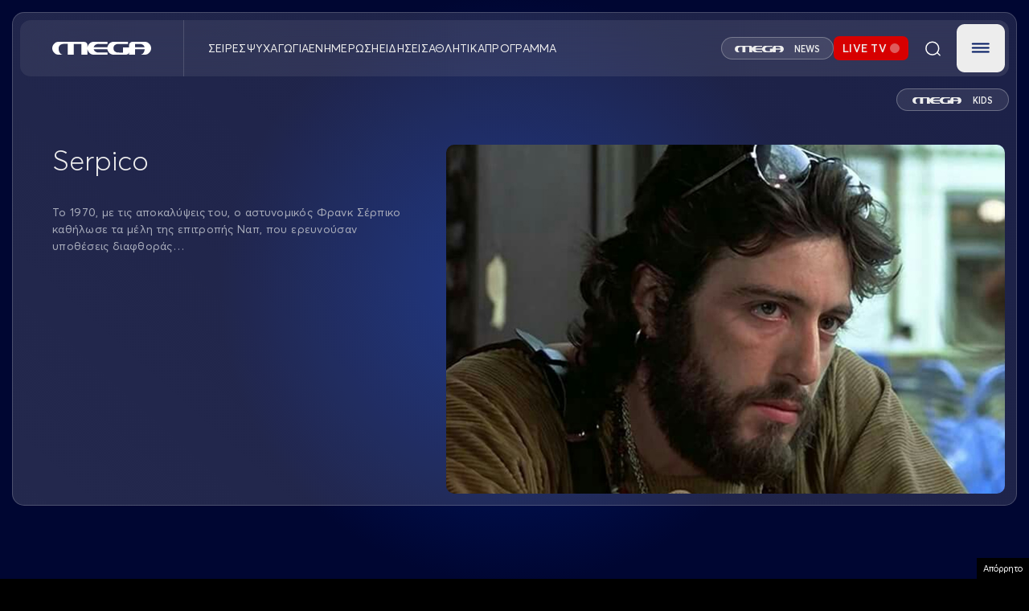

--- FILE ---
content_type: text/html; charset=UTF-8
request_url: https://www.megatv.com/tvmovies/53202/
body_size: 26731
content:
<!DOCTYPE html>
<html class="w-full h-full" style="background-color: black;" lang="el">

	<head>
		<meta charset="UTF-8"/>
		<meta http-equiv="content-type" content="text/html; charset=utf-8"/>
		<meta name="viewport" content="width=device-width, initial-scale=1, maximum-scale=1.0, user-scalable=0, viewport-fit=cover">
		<title>Serpico | MEGA TV</title>
		
		<link rel="apple-touch-icon" sizes="57x57" href="/wp-content/themes/megatv/common/imgs/favicon/apple-icon-57x57.png">
		<link rel="apple-touch-icon" sizes="60x60" href="/wp-content/themes/megatv/common/imgs/favicon/apple-icon-60x60.png">
		<link rel="apple-touch-icon" sizes="72x72" href="/wp-content/themes/megatv/common/imgs/favicon/apple-icon-72x72.png">
		<link rel="apple-touch-icon" sizes="76x76" href="/wp-content/themes/megatv/common/imgs/favicon/apple-icon-76x76.png">
		<link rel="apple-touch-icon" sizes="114x114" href="/wp-content/themes/megatv/common/imgs/favicon/apple-icon-114x114.png">
		<link rel="apple-touch-icon" sizes="120x120" href="/wp-content/themes/megatv/common/imgs/favicon/apple-icon-120x120.png">
		<link rel="apple-touch-icon" sizes="144x144" href="/wp-content/themes/megatv/common/imgs/favicon/apple-icon-144x144.png">
		<link rel="apple-touch-icon" sizes="152x152" href="/wp-content/themes/megatv/common/imgs/favicon/apple-icon-152x152.png">
		<link rel="apple-touch-icon" sizes="180x180" href="/wp-content/themes/megatv/common/imgs/favicon/apple-icon-180x180.png">
		<link rel="icon" type="image/png" sizes="192x192" href="/wp-content/themes/megatv/common/imgs/favicon/android-icon-192x192.png">
		<link rel="icon" type="image/png" sizes="32x32" href="/wp-content/themes/megatv/common/imgs/favicon/favicon-32x32.png">
		<link rel="icon" type="image/png" sizes="96x96" href="/wp-content/themes/megatv/common/imgs/favicon/favicon-96x96.png">
		<link rel="icon" type="image/png" sizes="16x16" href="/wp-content/themes/megatv/common/imgs/favicon/favicon-16x16.png">

		<meta name="msapplication-TileColor" content="#0D1A37">
		<meta name="msapplication-TileImage" content="/wp-content/themes/megatv/common/imgs/favicon/ms-icon-144x144.png">
		<meta name="theme-color" content="#0D1A37">

		<meta name="document-classification" content="internet"/>
		<meta name="document-type" content="Public"/>
		<meta name="document-rating" content="Safe for Kids"/>
		<meta name="document-distribution" content="Global"/>
		<meta name="document-state" content="dynamic"/>

		<!--		If is post or ekpmpes or gtvshows -->
		



		<meta name='robots' content='max-image-preview:large' />
	<style>img:is([sizes="auto" i], [sizes^="auto," i]) { contain-intrinsic-size: 3000px 1500px }</style>
	<link rel="preload" href="https://www.megatv.com/wp-content/themes/whsk_newmegatv_2025/src/fonts/Averta-Bold.woff" as="font" type="font/woff" crossorigin><link rel="preload" href="https://www.megatv.com/wp-content/themes/whsk_newmegatv_2025/src/fonts/Averta-Bold.woff2" as="font" type="font/woff2" crossorigin><link rel="preload" href="https://www.megatv.com/wp-content/themes/whsk_newmegatv_2025/src/fonts/Averta-Light.woff" as="font" type="font/woff" crossorigin><link rel="preload" href="https://www.megatv.com/wp-content/themes/whsk_newmegatv_2025/src/fonts/Averta-Light.woff2" as="font" type="font/woff2" crossorigin><link rel="preload" href="https://www.megatv.com/wp-content/themes/whsk_newmegatv_2025/src/fonts/AvertaPE-Regular.woff" as="font" type="font/woff" crossorigin><link rel="preload" href="https://www.megatv.com/wp-content/themes/whsk_newmegatv_2025/src/fonts/AvertaPE-Regular.woff2" as="font" type="font/woff2" crossorigin><link rel="preload" href="https://www.megatv.com/wp-content/themes/whsk_newmegatv_2025/src/fonts/AvertaPE-Semibold.woff" as="font" type="font/woff" crossorigin><link rel="preload" href="https://www.megatv.com/wp-content/themes/whsk_newmegatv_2025/src/fonts/AvertaPE-Semibold.woff2" as="font" type="font/woff2" crossorigin><link rel='stylesheet' id='wp-block-library-css' href='https://www.megatv.com/wp-includes/css/dist/block-library/style.min.css?ver=6.7.2' type='text/css' media='all' />
<style id='classic-theme-styles-inline-css' type='text/css'>
/*! This file is auto-generated */
.wp-block-button__link{color:#fff;background-color:#32373c;border-radius:9999px;box-shadow:none;text-decoration:none;padding:calc(.667em + 2px) calc(1.333em + 2px);font-size:1.125em}.wp-block-file__button{background:#32373c;color:#fff;text-decoration:none}
</style>
<style id='global-styles-inline-css' type='text/css'>
:root{--wp--preset--aspect-ratio--square: 1;--wp--preset--aspect-ratio--4-3: 4/3;--wp--preset--aspect-ratio--3-4: 3/4;--wp--preset--aspect-ratio--3-2: 3/2;--wp--preset--aspect-ratio--2-3: 2/3;--wp--preset--aspect-ratio--16-9: 16/9;--wp--preset--aspect-ratio--9-16: 9/16;--wp--preset--color--black: #000000;--wp--preset--color--cyan-bluish-gray: #abb8c3;--wp--preset--color--white: #ffffff;--wp--preset--color--pale-pink: #f78da7;--wp--preset--color--vivid-red: #cf2e2e;--wp--preset--color--luminous-vivid-orange: #ff6900;--wp--preset--color--luminous-vivid-amber: #fcb900;--wp--preset--color--light-green-cyan: #7bdcb5;--wp--preset--color--vivid-green-cyan: #00d084;--wp--preset--color--pale-cyan-blue: #8ed1fc;--wp--preset--color--vivid-cyan-blue: #0693e3;--wp--preset--color--vivid-purple: #9b51e0;--wp--preset--gradient--vivid-cyan-blue-to-vivid-purple: linear-gradient(135deg,rgba(6,147,227,1) 0%,rgb(155,81,224) 100%);--wp--preset--gradient--light-green-cyan-to-vivid-green-cyan: linear-gradient(135deg,rgb(122,220,180) 0%,rgb(0,208,130) 100%);--wp--preset--gradient--luminous-vivid-amber-to-luminous-vivid-orange: linear-gradient(135deg,rgba(252,185,0,1) 0%,rgba(255,105,0,1) 100%);--wp--preset--gradient--luminous-vivid-orange-to-vivid-red: linear-gradient(135deg,rgba(255,105,0,1) 0%,rgb(207,46,46) 100%);--wp--preset--gradient--very-light-gray-to-cyan-bluish-gray: linear-gradient(135deg,rgb(238,238,238) 0%,rgb(169,184,195) 100%);--wp--preset--gradient--cool-to-warm-spectrum: linear-gradient(135deg,rgb(74,234,220) 0%,rgb(151,120,209) 20%,rgb(207,42,186) 40%,rgb(238,44,130) 60%,rgb(251,105,98) 80%,rgb(254,248,76) 100%);--wp--preset--gradient--blush-light-purple: linear-gradient(135deg,rgb(255,206,236) 0%,rgb(152,150,240) 100%);--wp--preset--gradient--blush-bordeaux: linear-gradient(135deg,rgb(254,205,165) 0%,rgb(254,45,45) 50%,rgb(107,0,62) 100%);--wp--preset--gradient--luminous-dusk: linear-gradient(135deg,rgb(255,203,112) 0%,rgb(199,81,192) 50%,rgb(65,88,208) 100%);--wp--preset--gradient--pale-ocean: linear-gradient(135deg,rgb(255,245,203) 0%,rgb(182,227,212) 50%,rgb(51,167,181) 100%);--wp--preset--gradient--electric-grass: linear-gradient(135deg,rgb(202,248,128) 0%,rgb(113,206,126) 100%);--wp--preset--gradient--midnight: linear-gradient(135deg,rgb(2,3,129) 0%,rgb(40,116,252) 100%);--wp--preset--font-size--small: 13px;--wp--preset--font-size--medium: 20px;--wp--preset--font-size--large: 36px;--wp--preset--font-size--x-large: 42px;--wp--preset--spacing--20: 0.44rem;--wp--preset--spacing--30: 0.67rem;--wp--preset--spacing--40: 1rem;--wp--preset--spacing--50: 1.5rem;--wp--preset--spacing--60: 2.25rem;--wp--preset--spacing--70: 3.38rem;--wp--preset--spacing--80: 5.06rem;--wp--preset--shadow--natural: 6px 6px 9px rgba(0, 0, 0, 0.2);--wp--preset--shadow--deep: 12px 12px 50px rgba(0, 0, 0, 0.4);--wp--preset--shadow--sharp: 6px 6px 0px rgba(0, 0, 0, 0.2);--wp--preset--shadow--outlined: 6px 6px 0px -3px rgba(255, 255, 255, 1), 6px 6px rgba(0, 0, 0, 1);--wp--preset--shadow--crisp: 6px 6px 0px rgba(0, 0, 0, 1);}:where(.is-layout-flex){gap: 0.5em;}:where(.is-layout-grid){gap: 0.5em;}body .is-layout-flex{display: flex;}.is-layout-flex{flex-wrap: wrap;align-items: center;}.is-layout-flex > :is(*, div){margin: 0;}body .is-layout-grid{display: grid;}.is-layout-grid > :is(*, div){margin: 0;}:where(.wp-block-columns.is-layout-flex){gap: 2em;}:where(.wp-block-columns.is-layout-grid){gap: 2em;}:where(.wp-block-post-template.is-layout-flex){gap: 1.25em;}:where(.wp-block-post-template.is-layout-grid){gap: 1.25em;}.has-black-color{color: var(--wp--preset--color--black) !important;}.has-cyan-bluish-gray-color{color: var(--wp--preset--color--cyan-bluish-gray) !important;}.has-white-color{color: var(--wp--preset--color--white) !important;}.has-pale-pink-color{color: var(--wp--preset--color--pale-pink) !important;}.has-vivid-red-color{color: var(--wp--preset--color--vivid-red) !important;}.has-luminous-vivid-orange-color{color: var(--wp--preset--color--luminous-vivid-orange) !important;}.has-luminous-vivid-amber-color{color: var(--wp--preset--color--luminous-vivid-amber) !important;}.has-light-green-cyan-color{color: var(--wp--preset--color--light-green-cyan) !important;}.has-vivid-green-cyan-color{color: var(--wp--preset--color--vivid-green-cyan) !important;}.has-pale-cyan-blue-color{color: var(--wp--preset--color--pale-cyan-blue) !important;}.has-vivid-cyan-blue-color{color: var(--wp--preset--color--vivid-cyan-blue) !important;}.has-vivid-purple-color{color: var(--wp--preset--color--vivid-purple) !important;}.has-black-background-color{background-color: var(--wp--preset--color--black) !important;}.has-cyan-bluish-gray-background-color{background-color: var(--wp--preset--color--cyan-bluish-gray) !important;}.has-white-background-color{background-color: var(--wp--preset--color--white) !important;}.has-pale-pink-background-color{background-color: var(--wp--preset--color--pale-pink) !important;}.has-vivid-red-background-color{background-color: var(--wp--preset--color--vivid-red) !important;}.has-luminous-vivid-orange-background-color{background-color: var(--wp--preset--color--luminous-vivid-orange) !important;}.has-luminous-vivid-amber-background-color{background-color: var(--wp--preset--color--luminous-vivid-amber) !important;}.has-light-green-cyan-background-color{background-color: var(--wp--preset--color--light-green-cyan) !important;}.has-vivid-green-cyan-background-color{background-color: var(--wp--preset--color--vivid-green-cyan) !important;}.has-pale-cyan-blue-background-color{background-color: var(--wp--preset--color--pale-cyan-blue) !important;}.has-vivid-cyan-blue-background-color{background-color: var(--wp--preset--color--vivid-cyan-blue) !important;}.has-vivid-purple-background-color{background-color: var(--wp--preset--color--vivid-purple) !important;}.has-black-border-color{border-color: var(--wp--preset--color--black) !important;}.has-cyan-bluish-gray-border-color{border-color: var(--wp--preset--color--cyan-bluish-gray) !important;}.has-white-border-color{border-color: var(--wp--preset--color--white) !important;}.has-pale-pink-border-color{border-color: var(--wp--preset--color--pale-pink) !important;}.has-vivid-red-border-color{border-color: var(--wp--preset--color--vivid-red) !important;}.has-luminous-vivid-orange-border-color{border-color: var(--wp--preset--color--luminous-vivid-orange) !important;}.has-luminous-vivid-amber-border-color{border-color: var(--wp--preset--color--luminous-vivid-amber) !important;}.has-light-green-cyan-border-color{border-color: var(--wp--preset--color--light-green-cyan) !important;}.has-vivid-green-cyan-border-color{border-color: var(--wp--preset--color--vivid-green-cyan) !important;}.has-pale-cyan-blue-border-color{border-color: var(--wp--preset--color--pale-cyan-blue) !important;}.has-vivid-cyan-blue-border-color{border-color: var(--wp--preset--color--vivid-cyan-blue) !important;}.has-vivid-purple-border-color{border-color: var(--wp--preset--color--vivid-purple) !important;}.has-vivid-cyan-blue-to-vivid-purple-gradient-background{background: var(--wp--preset--gradient--vivid-cyan-blue-to-vivid-purple) !important;}.has-light-green-cyan-to-vivid-green-cyan-gradient-background{background: var(--wp--preset--gradient--light-green-cyan-to-vivid-green-cyan) !important;}.has-luminous-vivid-amber-to-luminous-vivid-orange-gradient-background{background: var(--wp--preset--gradient--luminous-vivid-amber-to-luminous-vivid-orange) !important;}.has-luminous-vivid-orange-to-vivid-red-gradient-background{background: var(--wp--preset--gradient--luminous-vivid-orange-to-vivid-red) !important;}.has-very-light-gray-to-cyan-bluish-gray-gradient-background{background: var(--wp--preset--gradient--very-light-gray-to-cyan-bluish-gray) !important;}.has-cool-to-warm-spectrum-gradient-background{background: var(--wp--preset--gradient--cool-to-warm-spectrum) !important;}.has-blush-light-purple-gradient-background{background: var(--wp--preset--gradient--blush-light-purple) !important;}.has-blush-bordeaux-gradient-background{background: var(--wp--preset--gradient--blush-bordeaux) !important;}.has-luminous-dusk-gradient-background{background: var(--wp--preset--gradient--luminous-dusk) !important;}.has-pale-ocean-gradient-background{background: var(--wp--preset--gradient--pale-ocean) !important;}.has-electric-grass-gradient-background{background: var(--wp--preset--gradient--electric-grass) !important;}.has-midnight-gradient-background{background: var(--wp--preset--gradient--midnight) !important;}.has-small-font-size{font-size: var(--wp--preset--font-size--small) !important;}.has-medium-font-size{font-size: var(--wp--preset--font-size--medium) !important;}.has-large-font-size{font-size: var(--wp--preset--font-size--large) !important;}.has-x-large-font-size{font-size: var(--wp--preset--font-size--x-large) !important;}
:where(.wp-block-post-template.is-layout-flex){gap: 1.25em;}:where(.wp-block-post-template.is-layout-grid){gap: 1.25em;}
:where(.wp-block-columns.is-layout-flex){gap: 2em;}:where(.wp-block-columns.is-layout-grid){gap: 2em;}
:root :where(.wp-block-pullquote){font-size: 1.5em;line-height: 1.6;}
</style>
<link rel='stylesheet' id='megatv-style-css' href='https://www.megatv.com/wp-content/themes/whsk_newmegatv_2025/assets/uppercase.css?ver=20250327142522' type='text/css' media='all' />
<link rel='stylesheet' id='megatv-custom-style-css' href='https://www.megatv.com/wp-content/themes/whsk_newmegatv_2025/assets/css/custom.css?ver=20251212121000' type='text/css' media='all' />
<script type="text/javascript" src="https://www.megatv.com/wp-content/themes/whsk_newmegatv_2025/assets/js/jquery.js?ver=6.7.2" id="localjquery-js"></script>
<script type="text/javascript" src="https://player.kwikmotion.com/ClientsTemplates/Megatv/KwikLink_311592e7-13f8-4268-b02a-633895abae3b.js?ver=6.7.2" id="kwik-player-js"></script>
<link rel="canonical" href="https://www.megatv.com/tvmovies/53202/" />
<!--OPENGRAPH--><meta property="og:locale" content="el_GR" />
<meta property="og:type" content="article" />
<meta property="og:title" content="Serpico | MEGA TV" />
<meta property="og:description" content="Το 1970, με τις αποκαλύψεις του, ο αστυνομικός Φρανκ Σέρπικο καθήλωσε τα μέλη της επιτροπής Ναπ, που ερευνούσαν υποθέσεις διαφθοράς αστυνομικών του Τμήματος της Νέας&hellip;" />
<meta property="og:url" content="https://www.megatv.com/tvmovies/53202/" />
<meta property="og:site_name" content="MEGA TV" />
<meta property="article:publisher" content="https://www.facebook.com/megatvcom/" />
<meta property="og:image" content="https://www.megatv.com/wp-content/uploads/2009/03/SERPICO-ΣΕΡΠΙΚΟ-2.jpg" />
<meta property="og:image:width" content="960" />
<meta property="og:image:height" content="600" />
<meta property="og:image:secure_url" content="https://www.megatv.com/wp-content/uploads/2009/03/SERPICO-ΣΕΡΠΙΚΟ-2.jpg" />
<meta property="article:published_time" content="2009-03-16T13:52:46+03:00" />
<meta property="article:modified_time" content="2025-05-23T12:12:45+03:00" />
<meta name="twitter:card" content="summary_large_image" />
<meta name="twitter:description" content="Το 1970, με τις αποκαλύψεις του, ο αστυνομικός Φρανκ Σέρπικο καθήλωσε τα μέλη της επιτροπής Ναπ, που ερευνούσαν υποθέσεις διαφθοράς αστυνομικών του Τμήματος της Νέας&hellip;" />
<meta name="twitter:title" content="Serpico | MEGA TV" />
<meta name="twitter:site" content="@MegaTvOfficial" />
<meta name="twitter:image" content="1<meta name="twitter:creator" content="@MegaTvOfficial" />
        <script>

      window.OneSignal = window.OneSignal || [];

      OneSignal.push( function() {
        OneSignal.SERVICE_WORKER_UPDATER_PATH = 'OneSignalSDKUpdaterWorker.js';
                      OneSignal.SERVICE_WORKER_PATH = 'OneSignalSDKWorker.js';
                      OneSignal.SERVICE_WORKER_PARAM = { scope: '/wp-content/plugins/onesignal-free-web-push-notifications/sdk_files/push/onesignal/' };
        OneSignal.setDefaultNotificationUrl("https://www.megatv.com");
        var oneSignal_options = {};
        window._oneSignalInitOptions = oneSignal_options;

        oneSignal_options['wordpress'] = true;
oneSignal_options['appId'] = 'accd7dac-a345-4519-8d0f-7863949719bc';
oneSignal_options['allowLocalhostAsSecureOrigin'] = true;
oneSignal_options['welcomeNotification'] = { };
oneSignal_options['welcomeNotification']['disable'] = true;
oneSignal_options['subdomainName'] = "megatv.com";
oneSignal_options['promptOptions'] = { };
oneSignal_options['promptOptions']['actionMessage'] = "Θέλετε να λαμβάνετε ειδοποιήσεις από το MEGA;";
oneSignal_options['promptOptions']['acceptButtonText'] = "ΝΑΙ ΘΕΛΩ";
oneSignal_options['promptOptions']['cancelButtonText'] = "ΟΧΙ";
                OneSignal.init(window._oneSignalInitOptions);
                      });

      function documentInitOneSignal() {
        var oneSignal_elements = document.getElementsByClassName("OneSignal-prompt");

        var oneSignalLinkClickHandler = function(event) { OneSignal.push(['registerForPushNotifications']); event.preventDefault(); };        for(var i = 0; i < oneSignal_elements.length; i++)
          oneSignal_elements[i].addEventListener('click', oneSignalLinkClickHandler, false);
      }

      if (document.readyState === 'complete') {
           documentInitOneSignal();
      }
      else {
           window.addEventListener("load", function(event){
               documentInitOneSignal();
          });
      }
    </script>
		<script src="https://www.megatv.com/wp-content/themes/whsk_newmegatv_2025/assets/js/compliance.js"></script>

		<!-- Google tag (gtag.js) -->
<script async src="https://www.googletagmanager.com/gtag/js?id=G-DC7DBN0Z92"></script>
<script>
	window.dataLayer = window.dataLayer || [];

	function gtag() {
		dataLayer.push( arguments );
	}

	gtag( 'js', new Date() );

	gtag( 'config', 'G-DC7DBN0Z92' );
</script>

<script>
	if ( /AQUOSBrowser|LG|LGE|NetCast|webOS|BRAVIA|HITACHI|Hisense|NETTV|PANASONIC|Philips|QtWebEngine|SMART-TV|SmartTV|Sony|TCL|TOSHIBA|TSBNetTV|Tizen|Vestel|Viera/i.test( navigator.userAgent ) ) {
		console.log( 'Phaistos removed from TV' );
	} else {
		var script = document.createElement( 'script' );
		script.src = 'https://static.adman.gr/adman.js?v=6.7.9';
		document.head.appendChild( script );
		console.log( 'Phaistos script loaded.' );
	}
</script>

	
	<script async src="https://fundingchoicesmessages.google.com/i/pub-2114671595214547?ers=1" nonce="Jt9ElnijYwfSLuQHpJHQsg"></script><script nonce="Jt9ElnijYwfSLuQHpJHQsg">(function() {function signalGooglefcPresent() {if (!window.frames['googlefcPresent']) {if (document.body) {const iframe = document.createElement('iframe'); iframe.style = 'width: 0; height: 0; border: none; z-index: -1000; left: -1000px; top: -1000px;'; iframe.style.display = 'none'; iframe.name = 'googlefcPresent'; document.body.appendChild(iframe);} else {setTimeout(signalGooglefcPresent, 0);}}}signalGooglefcPresent();})();</script>

<script>(function(){/*
 Copyright The Closure Library Authors.
 SPDX-License-Identifier: Apache-2.0
*/
'use strict';var aa=function(a){var b=0;return function(){return b<a.length?{done:!1,value:a[b++]}:{done:!0}}},ba="function"==typeof Object.create?Object.create:function(a){var b=function(){};b.prototype=a;return new b},k;if("function"==typeof Object.setPrototypeOf)k=Object.setPrototypeOf;else{var m;a:{var ca={a:!0},n={};try{n.__proto__=ca;m=n.a;break a}catch(a){}m=!1}k=m?function(a,b){a.__proto__=b;if(a.__proto__!==b)throw new TypeError(a+" is not extensible");return a}:null}
var p=k,q=function(a,b){a.prototype=ba(b.prototype);a.prototype.constructor=a;if(p)p(a,b);else for(var c in b)if("prototype"!=c)if(Object.defineProperties){var d=Object.getOwnPropertyDescriptor(b,c);d&&Object.defineProperty(a,c,d)}else a[c]=b[c];a.v=b.prototype},r=this||self,da=function(){},t=function(a){return a};var u;var w=function(a,b){this.g=b===v?a:""};w.prototype.toString=function(){return this.g+""};var v={},x=function(a){if(void 0===u){var b=null;var c=r.trustedTypes;if(c&&c.createPolicy){try{b=c.createPolicy("goog#html",{createHTML:t,createScript:t,createScriptURL:t})}catch(d){r.console&&r.console.error(d.message)}u=b}else u=b}a=(b=u)?b.createScriptURL(a):a;return new w(a,v)};var A=function(){return Math.floor(2147483648*Math.random()).toString(36)+Math.abs(Math.floor(2147483648*Math.random())^Date.now()).toString(36)};var B={},C=null;var D="function"===typeof Uint8Array;function E(a,b,c){return"object"===typeof a?D&&!Array.isArray(a)&&a instanceof Uint8Array?c(a):F(a,b,c):b(a)}function F(a,b,c){if(Array.isArray(a)){for(var d=Array(a.length),e=0;e<a.length;e++){var f=a[e];null!=f&&(d[e]=E(f,b,c))}Array.isArray(a)&&a.s&&G(d);return d}d={};for(e in a)Object.prototype.hasOwnProperty.call(a,e)&&(f=a[e],null!=f&&(d[e]=E(f,b,c)));return d}
function ea(a){return F(a,function(b){return"number"===typeof b?isFinite(b)?b:String(b):b},function(b){var c;void 0===c&&(c=0);if(!C){C={};for(var d="ABCDEFGHIJKLMNOPQRSTUVWXYZabcdefghijklmnopqrstuvwxyz0123456789".split(""),e=["+/=","+/","-_=","-_.","-_"],f=0;5>f;f++){var h=d.concat(e[f].split(""));B[f]=h;for(var g=0;g<h.length;g++){var l=h[g];void 0===C[l]&&(C[l]=g)}}}c=B[c];d=Array(Math.floor(b.length/3));e=c[64]||"";for(f=h=0;h<b.length-2;h+=3){var y=b[h],z=b[h+1];l=b[h+2];g=c[y>>2];y=c[(y&3)<<
4|z>>4];z=c[(z&15)<<2|l>>6];l=c[l&63];d[f++]=""+g+y+z+l}g=0;l=e;switch(b.length-h){case 2:g=b[h+1],l=c[(g&15)<<2]||e;case 1:b=b[h],d[f]=""+c[b>>2]+c[(b&3)<<4|g>>4]+l+e}return d.join("")})}var fa={s:{value:!0,configurable:!0}},G=function(a){Array.isArray(a)&&!Object.isFrozen(a)&&Object.defineProperties(a,fa);return a};var H;var J=function(a,b,c){var d=H;H=null;a||(a=d);d=this.constructor.u;a||(a=d?[d]:[]);this.j=d?0:-1;this.h=null;this.g=a;a:{d=this.g.length;a=d-1;if(d&&(d=this.g[a],!(null===d||"object"!=typeof d||Array.isArray(d)||D&&d instanceof Uint8Array))){this.l=a-this.j;this.i=d;break a}void 0!==b&&-1<b?(this.l=Math.max(b,a+1-this.j),this.i=null):this.l=Number.MAX_VALUE}if(c)for(b=0;b<c.length;b++)a=c[b],a<this.l?(a+=this.j,(d=this.g[a])?G(d):this.g[a]=I):(d=this.l+this.j,this.g[d]||(this.i=this.g[d]={}),(d=this.i[a])?
G(d):this.i[a]=I)},I=Object.freeze(G([])),K=function(a,b){if(-1===b)return null;if(b<a.l){b+=a.j;var c=a.g[b];return c!==I?c:a.g[b]=G([])}if(a.i)return c=a.i[b],c!==I?c:a.i[b]=G([])},M=function(a,b){var c=L;if(-1===b)return null;a.h||(a.h={});if(!a.h[b]){var d=K(a,b);d&&(a.h[b]=new c(d))}return a.h[b]};J.prototype.toJSON=function(){var a=N(this,!1);return ea(a)};
var N=function(a,b){if(a.h)for(var c in a.h)if(Object.prototype.hasOwnProperty.call(a.h,c)){var d=a.h[c];if(Array.isArray(d))for(var e=0;e<d.length;e++)d[e]&&N(d[e],b);else d&&N(d,b)}return a.g},O=function(a,b){H=b=b?JSON.parse(b):null;a=new a(b);H=null;return a};J.prototype.toString=function(){return N(this,!1).toString()};var P=function(a){J.call(this,a)};q(P,J);function ha(a){var b,c=(a.ownerDocument&&a.ownerDocument.defaultView||window).document,d=null===(b=c.querySelector)||void 0===b?void 0:b.call(c,"script[nonce]");(b=d?d.nonce||d.getAttribute("nonce")||"":"")&&a.setAttribute("nonce",b)};var Q=function(a,b){b=String(b);"application/xhtml+xml"===a.contentType&&(b=b.toLowerCase());return a.createElement(b)},R=function(a){this.g=a||r.document||document};R.prototype.appendChild=function(a,b){a.appendChild(b)};var S=function(a,b,c,d,e,f){try{var h=a.g,g=Q(a.g,"SCRIPT");g.async=!0;g.src=b instanceof w&&b.constructor===w?b.g:"type_error:TrustedResourceUrl";ha(g);h.head.appendChild(g);g.addEventListener("load",function(){e();d&&h.head.removeChild(g)});g.addEventListener("error",function(){0<c?S(a,b,c-1,d,e,f):(d&&h.head.removeChild(g),f())})}catch(l){f()}};var ia=r.atob("aHR0cHM6Ly93d3cuZ3N0YXRpYy5jb20vaW1hZ2VzL2ljb25zL21hdGVyaWFsL3N5c3RlbS8xeC93YXJuaW5nX2FtYmVyXzI0ZHAucG5n"),ja=r.atob("WW91IGFyZSBzZWVpbmcgdGhpcyBtZXNzYWdlIGJlY2F1c2UgYWQgb3Igc2NyaXB0IGJsb2NraW5nIHNvZnR3YXJlIGlzIGludGVyZmVyaW5nIHdpdGggdGhpcyBwYWdlLg=="),ka=r.atob("RGlzYWJsZSBhbnkgYWQgb3Igc2NyaXB0IGJsb2NraW5nIHNvZnR3YXJlLCB0aGVuIHJlbG9hZCB0aGlzIHBhZ2Uu"),la=function(a,b,c){this.h=a;this.j=new R(this.h);this.g=null;this.i=[];this.l=!1;this.o=b;this.m=c},V=function(a){if(a.h.body&&!a.l){var b=
function(){T(a);r.setTimeout(function(){return U(a,3)},50)};S(a.j,a.o,2,!0,function(){r[a.m]||b()},b);a.l=!0}},T=function(a){for(var b=W(1,5),c=0;c<b;c++){var d=X(a);a.h.body.appendChild(d);a.i.push(d)}b=X(a);b.style.bottom="0";b.style.left="0";b.style.position="fixed";b.style.width=W(100,110).toString()+"%";b.style.zIndex=W(2147483544,2147483644).toString();b.style["background-color"]=ma(249,259,242,252,219,229);b.style["box-shadow"]="0 0 12px #888";b.style.color=ma(0,10,0,10,0,10);b.style.display=
"flex";b.style["justify-content"]="center";b.style["font-family"]="Roboto, Arial";c=X(a);c.style.width=W(80,85).toString()+"%";c.style.maxWidth=W(750,775).toString()+"px";c.style.margin="24px";c.style.display="flex";c.style["align-items"]="flex-start";c.style["justify-content"]="center";d=Q(a.j.g,"IMG");d.className=A();d.src=ia;d.style.height="24px";d.style.width="24px";d.style["padding-right"]="16px";var e=X(a),f=X(a);f.style["font-weight"]="bold";f.textContent=ja;var h=X(a);h.textContent=ka;Y(a,
e,f);Y(a,e,h);Y(a,c,d);Y(a,c,e);Y(a,b,c);a.g=b;a.h.body.appendChild(a.g);b=W(1,5);for(c=0;c<b;c++)d=X(a),a.h.body.appendChild(d),a.i.push(d)},Y=function(a,b,c){for(var d=W(1,5),e=0;e<d;e++){var f=X(a);b.appendChild(f)}b.appendChild(c);c=W(1,5);for(d=0;d<c;d++)e=X(a),b.appendChild(e)},W=function(a,b){return Math.floor(a+Math.random()*(b-a))},ma=function(a,b,c,d,e,f){return"rgb("+W(Math.max(a,0),Math.min(b,255)).toString()+","+W(Math.max(c,0),Math.min(d,255)).toString()+","+W(Math.max(e,0),Math.min(f,
255)).toString()+")"},X=function(a){a=Q(a.j.g,"DIV");a.className=A();return a},U=function(a,b){0>=b||null!=a.g&&0!=a.g.offsetHeight&&0!=a.g.offsetWidth||(na(a),T(a),r.setTimeout(function(){return U(a,b-1)},50))},na=function(a){var b=a.i;var c="undefined"!=typeof Symbol&&Symbol.iterator&&b[Symbol.iterator];b=c?c.call(b):{next:aa(b)};for(c=b.next();!c.done;c=b.next())(c=c.value)&&c.parentNode&&c.parentNode.removeChild(c);a.i=[];(b=a.g)&&b.parentNode&&b.parentNode.removeChild(b);a.g=null};var pa=function(a,b,c,d,e){var f=oa(c),h=function(l){l.appendChild(f);r.setTimeout(function(){f?(0!==f.offsetHeight&&0!==f.offsetWidth?b():a(),f.parentNode&&f.parentNode.removeChild(f)):a()},d)},g=function(l){document.body?h(document.body):0<l?r.setTimeout(function(){g(l-1)},e):b()};g(3)},oa=function(a){var b=document.createElement("div");b.className=a;b.style.width="1px";b.style.height="1px";b.style.position="absolute";b.style.left="-10000px";b.style.top="-10000px";b.style.zIndex="-10000";return b};var L=function(a){J.call(this,a)};q(L,J);var qa=function(a){J.call(this,a)};q(qa,J);var ra=function(a,b){this.l=a;this.m=new R(a.document);this.g=b;this.i=K(this.g,1);b=M(this.g,2);this.o=x(K(b,4)||"");this.h=!1;b=M(this.g,13);b=x(K(b,4)||"");this.j=new la(a.document,b,K(this.g,12))};ra.prototype.start=function(){sa(this)};
var sa=function(a){ta(a);S(a.m,a.o,3,!1,function(){a:{var b=a.i;var c=r.btoa(b);if(c=r[c]){try{var d=O(P,r.atob(c))}catch(e){b=!1;break a}b=b===K(d,1)}else b=!1}b?Z(a,K(a.g,14)):(Z(a,K(a.g,8)),V(a.j))},function(){pa(function(){Z(a,K(a.g,7));V(a.j)},function(){return Z(a,K(a.g,6))},K(a.g,9),K(a.g,10),K(a.g,11))})},Z=function(a,b){a.h||(a.h=!0,a=new a.l.XMLHttpRequest,a.open("GET",b,!0),a.send())},ta=function(a){var b=r.btoa(a.i);a.l[b]&&Z(a,K(a.g,5))};(function(a,b){r[a]=function(c){for(var d=[],e=0;e<arguments.length;++e)d[e-0]=arguments[e];r[a]=da;b.apply(null,d)}})("__h82AlnkH6D91__",function(a){"function"===typeof window.atob&&(new ra(window,O(qa,window.atob(a)))).start()});}).call(this);

window.__h82AlnkH6D91__("[base64]/[base64]/[base64]/[base64]");</script>	


	

<script async>
    window.skinSize = 'small';
    var w = window.innerWidth || document.documentElement.clientWidth || document.body.clientWidth;
    if(w > 1300) { window.skinSize = 'large'; }
    if (w <= 668){
    var platform = 'mobile';
    var autostart = false;
    var muteplayer = false;
    } else {
    var platform = 'desktop';
    var autostart = true;
    var muteplayer = false;
    }

    window.kwikautostart = autostart;
    window.kwikmuteplayer = muteplayer;
    window.kwikPlatform = platform;
    window.kwikSkinSize = window.skinSize;

    function display320() {
    googletag.cmd.push(function() {googletag.display('320x50_bottom_2')}); display320 = function(){}
    }
    function ways() {
        f=$(".das-mmiddle");
        d=$("#das-mmiddle-wp");
        var waypoint = new Waypoint({
        element: d[0],
        handler: function(n) {
        "up"===n?f.addClass('ups'):"down"===n&&f.removeClass('ups'); display320()
        },
         offset:function(){return window.innerHeight}
        })
    }
</script>


<script type="text/javascript">
if(/LG|LGE|NetCast|webOS|AQUOSBrowser|BRAVIA|HITACHI|Hisense|NETTV|PANASONIC|Philips|QtWebEngine|SMART-TV|SmartTV|Sony|TCL|TOSHIBA|TSBNetTV|Tizen|Vestel|Viera/i.test(navigator.userAgent)) {
} else {
  document.write('<scri'+'pt async src="https://securepubads.g.doubleclick.net/tag/js/gpt.js?v=6.7.1"></'+'script>');
}
</script>

<script>
  var googletag = googletag || {};
  googletag.cmd = googletag.cmd || [];
</script>

<script type="text/javascript" src="https://www.alteregomedia.org/files/js/gtags.js?v=1"></script>
<script async>
    var plink = "https://www.megatv.com/tvmovies/53202";


    try {setas()} catch (e) {var lineitemids = ''; var adserver = ''}
    window.kwikAdServer = adserver;
//     var isFullScreen = kwikMotion('player').isFullscreen();
    googletag.cmd.push(function() {
    var REFRESH_KEY = 'refresh';
    var REFRESH_VALUE = 'true';
    var bottom_mapping_new = googletag.sizeMapping().addSize([0, 0], [320, 50]).addSize([670, 200], []).build();
    var top_mapping_new = googletag.sizeMapping().addSize([0, 0], [300, 250]).addSize([670, 200], []).build();
    var header_mapping = googletag.sizeMapping().addSize([0, 0], []).addSize([670, 200], [[970, 250], [970, 90], [728, 90], [1000, 250]]).build();
    // var skin_mapping = googletag.sizeMapping().addSize([0, 0], []).addSize([1100, 200], [1920, 1200]).addSize([1700, 200], [[1920, 1200], [2000, 1200]]).build();
    var right_mapping = googletag.sizeMapping().addSize([0, 0], []).addSize([875, 200], [[300, 250], [300, 450], [300, 600]]).build();
    var over_mapping = googletag.sizeMapping().addSize([0, 0], []).addSize([1000, 200], [1, 1]).build();
    var textlink_mapping = googletag.sizeMapping().addSize([0, 0], []).addSize([600, 200], [520, 40]).build();
    var mapping_320 = googletag.sizeMapping().addSize([0, 0], [[320, 50], [1, 1]]).addSize([668, 0], []).build();
    var middle_mapping = googletag.sizeMapping().addSize([0, 0], []).addSize([300, 250], [[300, 250]]).addSize([300, 500], [[300, 600], [300, 250]]).addSize([668, 0], []).build();
    var bottom_mapping = googletag.sizeMapping().addSize([0, 0], []).addSize([300, 250], [[320, 50], [300, 250], [300, 450]]).addSize([300, 500], [[320, 50], [300, 250], [300, 450], [300, 600]]).addSize([668, 0], []).build();
    googletag.defineSlot('/78071402/mega/mega_inside_320x50_top', [[320, 50], [1, 1]], '320x50_top').defineSizeMapping(mapping_320).addService(googletag.pubads());
    googletag.defineSlot('/78071402/mega/New_Mega_320x50_mobile_ros', [320, 50], '320x50_bottom_sticky').defineSizeMapping(bottom_mapping_new).addService(googletag.pubads());

    
    googletag.defineSlot('/78071402/mega/mega_mobile_300x250_middle', [[300, 600], [300, 250]], '300x250_middle').defineSizeMapping(middle_mapping).addService(googletag.pubads());
    googletag.defineSlot('/78071402/mega/mega_1x1_over', [1, 1], '1x1_over').defineSizeMapping(over_mapping).addService(googletag.pubads());
    googletag.defineSlot('/78071402/mega/mega_inside_970x90_top', [[970, 250], [970, 90], [728, 90], [1000, 250]], '970x90_top').defineSizeMapping(header_mapping).addService(googletag.pubads());
        googletag.defineSlot('/78071402/mega/mega_inside_300x250_r1', [[300, 250], [300, 450], [300, 600]], '300x250_r1').defineSizeMapping(right_mapping).addService(googletag.pubads());
        // googletag.defineSlot('/78071402/mega/mega_inside_300x250_r2', [[300, 250], [300, 450], [300, 600]], '300x250_r2').defineSizeMapping(right_mapping).addService(googletag.pubads());
    // googletag.defineSlot('/78071402/mega/mega_inside_300x250_r3', [[300, 250], [300, 450], [300, 600]], '300x250_r3').defineSizeMapping(right_mapping).addService(googletag.pubads());
    // googletag.defineSlot('/78071402/mega/mega_inside_300x250_r4', [[300, 250], [300, 450], [300, 600]], '300x250_r4').defineSizeMapping(right_mapping).addService(googletag.pubads());
    // googletag.defineSlot('/78071402/mega/mega_inside_300x250_r5', [[300, 250], [300, 450], [300, 600]], '300x250_r5').defineSizeMapping(right_mapping).addService(googletag.pubads());
    // googletag.defineSlot('/78071402/mega/mega_inside_300x250_r6', [[300, 250], [300, 450], [300, 600]], '300x250_r6').defineSizeMapping(right_mapping).addService(googletag.pubads());
    // googletag.defineSlot('/78071402/mega/mega_inside_1x1_out', [[1920, 1200], [2000, 1200]], '1x1_out').defineSizeMapping(skin_mapping).addService(googletag.pubads());

    
    // googletag.defineSlot('/78071402/mega/mega_640x360_overlay', [640, 360], '640x360').addService(googletag.companionAds()).addService(googletag.pubads());
    googletag.defineSlot('/78071402/mega/mega_inside_320x50_bottom', [[320, 50], [300, 250], [300, 450], [300, 600]], '320x50_bottom').defineSizeMapping(bottom_mapping).addService(googletag.pubads());
    googletag.defineSlot('/78071402/mega/mega_inside_320x50_bottom_2', [[320, 50], [300, 250], [300, 450], [300, 600]], '320x50_bottom_2').defineSizeMapping(bottom_mapping).addService(googletag.pubads());
    googletag.pubads().setTargeting('AdServer', adserver);
	 googletag.pubads().setTargeting('Item_Id', '53202');
    

    
    
    googletag.pubads().setTargeting('Category', 'megacinema');
    googletag.pubads().setTargeting('SubCategory', 'serpiko');

    
    
    googletag.pubads().setTargeting('Skin', skinSize);
    googletag.pubads().setTargeting('Platform', platform);

    
    // googletag.pubads().collapseEmptyDivs(true);
    googletag.pubads().enableVideoAds();

    googletag.pubads().addEventListener('slotRenderEnded', function(event) {
    // if(event.slot.getSlotElementId() === '1x1_out' && !event.isEmpty && event.size[0] === 1920){ document.querySelector('body').classList.add('fxskin', 'skind'); }
    // if(event.slot.getSlotElementId() === '1x1_out' && !event.isEmpty && event.size[0] === 2000){ document.querySelector('body').classList.add('fxskinb', 'skind'); }
    if (event.slot.getSlotElementId() === '300x250_middle') {ways();}
    if (event.slot.getSlotElementId() === '300x250_r1' || event.slot.getSlotElementId() === '300x250_middle' || event.slot.getSlotElementId() === '300x250_middle_home') {
    if (!event.isEmpty && lineitemids.includes(event.lineItemId, 0) || !event.isEmpty && orderids.includes(event.campaignId, 0)) {pgm300();}}
    if (event.slot.getSlotElementId() === '320x50_top') {if (!event.isEmpty && mlineitemids.includes(event.lineItemId, 0) || !event.isEmpty && morderids.includes(event.campaignId, 0)) {pgm320();}}
    if (event.slot.getSlotElementId() === '970x90_top')  {if (!event.isEmpty && xlineitemids.includes(event.lineItemId, 0) || !event.isEmpty && xorderids.includes(event.campaignId, 0)) {pgm970();}}});
    googletag.pubads().setCentering(true);

    
    googletag.enableServices();

    if(/LG|LGE|NetCast|webOS|AQUOSBrowser|BRAVIA|HITACHI|Hisense|NETTV|PANASONIC|Philips|QtWebEngine|SMART-TV|SmartTV|Sony|TCL|TOSHIBA|TSBNetTV|Tizen|Vestel|Viera/i.test(navigator.userAgent)){
    googletag.pubads().disableInitialLoad();
    }

});

</script>

		
		<link rel="preconnect" href="https://tags.crwdcntrl.net">
		<link rel="preconnect" href="https://bcp.crwdcntrl.net">
		<link rel="preconnect" href="https://c.ltmsphrcl.net">
		<link rel="dns-prefetch" href="https://tags.crwdcntrl.net">
		<link rel="dns-prefetch" href="https://bcp.crwdcntrl.net">
		<link rel="dns-prefetch" href="https://c.ltmsphrcl.net">

		<script>
			// lazy load mailchimp script
			document.addEventListener( 'DOMContentLoaded', function () {
				let mcScriptLoaded = false;

				// Function to load the MailChimp script
				function loadMailChimpScript() {
					if ( !mcScriptLoaded ) {
						// Create the script element
						const script = document.createElement( 'script' );
						script.id = 'mcjs';
						script.async = true;
						script.src = 'https://chimpstatic.com/mcjs-connected/js/users/116d6eb4f76a4ab66194d2062/1bd76f3449e00fc6a344d0c2d.js';

						// Append it to the head
						document.head.appendChild( script );

						// Mark as loaded to prevent multiple script loads
						mcScriptLoaded = true;

						// Remove all event listeners once script is loaded
						window.removeEventListener( 'scroll', loadMailChimpScript );
						document.removeEventListener( 'click', loadMailChimpScript );
						document.removeEventListener( 'keydown', loadMailChimpScript );
						document.removeEventListener( 'mousemove', loadMailChimpScript );
						document.removeEventListener( 'touchstart', loadMailChimpScript );
					}
				}

				// Add multiple event listeners to detect different types of user interaction
				window.addEventListener( 'scroll', loadMailChimpScript );
				document.addEventListener( 'click', loadMailChimpScript );
				document.addEventListener( 'keydown', loadMailChimpScript );
				document.addEventListener( 'mousemove', loadMailChimpScript );
				document.addEventListener( 'touchstart', loadMailChimpScript );

				// Optional: Add a timer fallback to load the script after a certain period
				//setTimeout( loadMailChimpScript, 5000 ); // Load after 5 seconds regardless of interaction
			} );
		</script>

		<script>
			!function () {
				window.googletag = window.googletag || {};
				window.googletag.cmd = window.googletag.cmd || [];
				var audTargetingKey = 'lotame';
				var panoramaIdTargetingKey = 'lpanoramaid';
				var lotameClientId = '17925';
				var audLocalStorageKey = 'lotame_' + lotameClientId + '_auds';

				// Immediately load audiences and Panorama ID from local storage
				try {
					var storedAuds = window.localStorage.getItem( audLocalStorageKey ) || '';
					if ( storedAuds ) {
						googletag.cmd.push( function () {
							window.googletag.pubads().setTargeting( audTargetingKey, storedAuds.split( ',' ) );
						} );
					}

					var localStoragePanoramaID = window.localStorage.getItem( 'panoramaId' ) || '';
					if ( localStoragePanoramaID ) {
						googletag.cmd.push( function () {
							window.googletag.pubads().setTargeting( panoramaIdTargetingKey, localStoragePanoramaID );
						} );
					}
				} catch ( e ) {
				}

				// Callback when targeting audience is ready to push latest audience data
				var audienceReadyCallback = function ( profile ) {

					// Get audiences as an array
					var lotameAudiences = profile.getAudiences() || [];

					// Set the new target audiences for call to Google
					googletag.cmd.push( function () {
						window.googletag.pubads().setTargeting( audTargetingKey, lotameAudiences );
					} );

					// Get the PanoramaID to set at Google
					var lotamePanoramaID = profile.getPanorama().getId() || '';
					if ( lotamePanoramaID ) {
						googletag.cmd.push( function () {
							window.googletag.pubads().setTargeting( panoramaIdTargetingKey, lotamePanoramaID );
						} );
					}
				};

				// Lotame Config
				var lotameTagInput = {
					data: {
						behaviors: {
							int: ["Category: ","Category:  :: Subcategory: "]						},
					}, config: {
						audienceLocalStorage: audLocalStorageKey, onProfileReady: audienceReadyCallback
					}
				};

				// Lotame initialization
				var lotameConfig = lotameTagInput.config || {};
				var namespace = window[ 'lotame_' + lotameClientId ] = {};
				namespace.config = lotameConfig;
				namespace.data = lotameTagInput.data || {};
				namespace.cmd = namespace.cmd || [];
			}();
		</script>
		<script async src="https://tags.crwdcntrl.net/lt/c/17925/lt.min.js"></script>
		<script data-cmp-script="text/javascript" data-src="https://www.megatv.com/wp-content/themes/whsk_newmegatv_2025/assets/js/facebookpixel.js"></script>

	</head>

	
	
	<body class="tvmovies-template-default single single-tvmovies postid-53202 megatv has-hero " itemscope="itemscope" itemtype="https://schema.org/WebPage">

				<script>var hidden, visibilityChange, activeFlag;
    activeFlag = true;
    if (typeof document.hidden !== "undefined") { // Opera 12.10 and Firefox 18 and later support
        hidden = "hidden";
        visibilityChange = "visibilitychange";
    } else if (typeof document.msHidden !== "undefined") {
        hidden = "msHidden";
        visibilityChange = "msvisibilitychange";
    } else if (typeof document.webkitHidden !== "undefined") {
        hidden = "webkitHidden";
        visibilityChange = "webkitvisibilitychange";
    }
    function handleVisibilityChange() {
        if (document[hidden]) {

        } else {
            if (activeFlag) {
                if (w > 668) {
                    googletag.cmd.push(function() {
                        googletag.display('1x1_over');
                        // googletag.display('1x1_out');
                        googletag.display('300x250_r1');
                        // googletag.display('300x250_r2');
                        // googletag.display('300x250_r3');
                        googletag.display('970x90_top');
                    });
                }
                activeFlag = false;
                var infocus = 1;
            }
        }
    }
    if (typeof document.addEventListener === "undefined" || typeof document[hidden] === "undefined") {
        if (w > 668) {
            googletag.cmd.push(function() {
                googletag.display('1x1_over');
                // googletag.display('1x1_out');
                googletag.display('300x250_r1');
                // googletag.display('300x250_r2');
                // googletag.display('300x250_r3');
                googletag.display('970x90_top');
            });
        }
        var infocus = 1;
    } else {
        if (document[hidden] == true) {
            document.addEventListener(visibilityChange, handleVisibilityChange, false);
        } else {
            if (w > 668) {
                googletag.cmd.push(function() {
                    googletag.display('1x1_over');
                    // googletag.display('1x1_out');
                    googletag.display('300x250_r1');
                    // googletag.display('300x250_r2');
                    // googletag.display('300x250_r3');
                    googletag.display('970x90_top');
                });
            }
            var infocus = 1;
        }
    }</script>

  <div id="1x1_over"></div>

		<div id="page" class="has-hero">
			<header class="site__header">
	<nav class="row">
		<div class="col-auto col--start">
			<a href="/" class="logo">
									<span class="visually-hidden">Mega TV</span>
								<svg xmlns="http://www.w3.org/2000/svg" viewBox="0 0 185.37 24.125">
					<path
						d="m174.068 0-23.396.007c-3.923 0-6.689 2.744-6.747 6.634v3.984h-11.249v9.569l-8.881-.027c-4.979-.064-9.08-3.079-9.08-8.156 0-4.927 3.977-7.894 8.913-8.023v-.014h18.34V0H114.41c-5.343 0-10.103 4.78-11.099 10.086H77.72c.895-3.777 4.434-6.016 8.699-6.132h.133v.02h17.103V0H77.184c-5.306 0-10.062 4.739-11.079 10.025V6.768C66.105 2.807 63.326 0 59.358 0h-48.06C5.289 0 0 6.029 0 12.084s5.289 12.027 11.298 12.027h7.525v-.137c-4.161-1.139-6.889-5.578-6.889-11.45 0-5.163 4.008-8.522 9.061-8.587h8.017v20.174h11.396V5.702c0-.608-.092-1.188-.263-1.728h14.571v20.137h11.391v-9.955c1.017 5.274 5.773 9.955 11.079 9.955h26.471v-3.944H86.571c-4.271-.064-7.89-2.283-8.822-6.129h25.544c.971 5.32 5.762 10.072 11.118 10.072l23.966.014c2.688 0 4.955-1.884 5.549-4.415v4.401h11.375V14.038h18.054c-.408 5.108-3.018 8.897-6.798 9.936v.137h7.511c6.005 0 11.302-5.978 11.302-12.027S180.073 0 174.068 0ZM155.3 10.086V3.974h9.07c4.273 0 7.707 2.349 8.747 6.112H155.3Z" />
				</svg>
			</a>
		</div>
		<div class="col-auto col--center">
			<ul class="nav nav--main">
				<li class="nav__item">
					<a class="nav__link" href="/shows/">
						<span>Σειρές</span>
					</a>
					<ul class="nav nav--column submenu">
						<li class="nav__item">
							<a href="/tag/sezon-2025-2026/" class="nav__link">
								<span class="nav__link-label">Σειρές | Τρέχουσα Σεζόν</span>
								<span class="nav__link-arrow">
									<svg xmlns="http://www.w3.org/2000/svg" width="10.001" height="8.94" viewBox="0 0 10.001 8.94">
										<path d="M8.154.764H0A.764.764,0,0,1-.764,0,.764.764,0,0,1,0-.764H8.154A.764.764,0,0,1,8.919,0,.764.764,0,0,1,8.154.764Z" transform="translate(0.764 4.5)"
											fill="currentColor" />
										<path d="M5.5,8.97a.793.793,0,0,1-.581-1.333L7.836,4.5,4.923,1.363A.793.793,0,1,1,6.085.283L10,4.5,6.085,8.716A.791.791,0,0,1,5.5,8.97Z" fill="currentColor" />
									</svg>
								</span>
							</a>
						</li>
						<li class="nav__item">
							<a href="/tag/archive/?stID=10" class="nav__link">
								<span class="nav__link-label">Ελληνικές Σειρές | Παλαιότερες Σεζόν</span>
								<span class="nav__link-arrow">
									<svg xmlns="http://www.w3.org/2000/svg" width="10.001" height="8.94" viewBox="0 0 10.001 8.94">
										<path d="M8.154.764H0A.764.764,0,0,1-.764,0,.764.764,0,0,1,0-.764H8.154A.764.764,0,0,1,8.919,0,.764.764,0,0,1,8.154.764Z" transform="translate(0.764 4.5)"
											fill="currentColor" />
										<path d="M5.5,8.97a.793.793,0,0,1-.581-1.333L7.836,4.5,4.923,1.363A.793.793,0,1,1,6.085.283L10,4.5,6.085,8.716A.791.791,0,0,1,5.5,8.97Z" fill="currentColor" />
									</svg>
								</span>
							</a>
						</li>
						<li class="nav__item">
														<a href="https://www.megatv.com/tag/megaclassics/" class="nav__link">
								<span class="nav__link-label">Mega Classics</span>
								<span class="nav__link-arrow">
									<svg xmlns="http://www.w3.org/2000/svg" width="10.001" height="8.94" viewBox="0 0 10.001 8.94">
										<path d="M8.154.764H0A.764.764,0,0,1-.764,0,.764.764,0,0,1,0-.764H8.154A.764.764,0,0,1,8.919,0,.764.764,0,0,1,8.154.764Z" transform="translate(0.764 4.5)"
											fill="currentColor" />
										<path d="M5.5,8.97a.793.793,0,0,1-.581-1.333L7.836,4.5,4.923,1.363A.793.793,0,1,1,6.085.283L10,4.5,6.085,8.716A.791.791,0,0,1,5.5,8.97Z" fill="currentColor" />
									</svg>
								</span>
							</a>
						</li>
						<li class="nav__item nav__item--all">
																					<a href="https://www.megatv.com/shows" class="nav__link">
								<span class="nav__link-label">Όλες οι Σειρές</span>
								<span class="nav__link-arrow">
									<svg xmlns="http://www.w3.org/2000/svg" width="10.001" height="8.94" viewBox="0 0 10.001 8.94">
										<path d="M8.154.764H0A.764.764,0,0,1-.764,0,.764.764,0,0,1,0-.764H8.154A.764.764,0,0,1,8.919,0,.764.764,0,0,1,8.154.764Z" transform="translate(0.764 4.5)"
											fill="currentColor" />
										<path d="M5.5,8.97a.793.793,0,0,1-.581-1.333L7.836,4.5,4.923,1.363A.793.793,0,1,1,6.085.283L10,4.5,6.085,8.716A.791.791,0,0,1,5.5,8.97Z" fill="currentColor" />
									</svg>
								</span>
							</a>
						</li>
					</ul>
				</li>
				<li class="nav__item">
															<a class="nav__link" href="https://www.megatv.com/showtype/entertainment/">
						<span>Ψυχαγωγία</span>
					</a>
				</li>
				<li class="nav__item">
															<a class="nav__link" href="https://www.megatv.com/showtype/news/">
						<span>Ενημέρωση</span>
					</a>
				</li>
				<li class="nav__item">
										<a class="nav__link" href="https://www.megatv.com/mega-gegonota/">
						<span>Ειδήσεις</span>
					</a>
				</li>
				<li class="nav__item">
															<a class="nav__link" href="https://www.megatv.com/showtype/megasports/">
						<span>Αθλητικά</span>
					</a>
				</li>
				<li class="nav__item">
										<a class="nav__link" href="https://www.megatv.com/tv-program/">
						<span>Πρόγραμμα</span>
					</a>
				</li>
				<!-- <li class="para-pente-link">
					<a href="/ekpompes/2190052/xmas-movies/">
						<img src="https://www.megatv.com/wp-content/themes/whsk_newmegatv_2025/assets/images/xmas.png" alt="xmas">
					</a>
				</li> -->
			</ul>
		</div>
		<div class="col col--end">
			<div class="nav nav--toolbar">

				<div class="nav__item">
					<a href="https://www.megatv.com/meganews/" class="btn btn--hashtag btn--sm btn--blurred" id="mega-news-btn">
						<div class="default">
							<span class="btn__icon">
								<svg xmlns="http://www.w3.org/2000/svg" viewBox="0 0 185.37 24.125">
									<path
										d="m174.068 0-23.396.007c-3.923 0-6.689 2.744-6.747 6.634v3.984h-11.249v9.569l-8.881-.027c-4.979-.064-9.08-3.079-9.08-8.156 0-4.927 3.977-7.894 8.913-8.023v-.014h18.34V0H114.41c-5.343 0-10.103 4.78-11.099 10.086H77.72c.895-3.777 4.434-6.016 8.699-6.132h.133v.02h17.103V0H77.184c-5.306 0-10.062 4.739-11.079 10.025V6.768C66.105 2.807 63.326 0 59.358 0h-48.06C5.289 0 0 6.029 0 12.084s5.289 12.027 11.298 12.027h7.525v-.137c-4.161-1.139-6.889-5.578-6.889-11.45 0-5.163 4.008-8.522 9.061-8.587h8.017v20.174h11.396V5.702c0-.608-.092-1.188-.263-1.728h14.571v20.137h11.391v-9.955c1.017 5.274 5.773 9.955 11.079 9.955h26.471v-3.944H86.571c-4.271-.064-7.89-2.283-8.822-6.129h25.544c.971 5.32 5.762 10.072 11.118 10.072l23.966.014c2.688 0 4.955-1.884 5.549-4.415v4.401h11.375V14.038h18.054c-.408 5.108-3.018 8.897-6.798 9.936v.137h7.511c6.005 0 11.302-5.978 11.302-12.027S180.073 0 174.068 0ZM155.3 10.086V3.974h9.07c4.273 0 7.707 2.349 8.747 6.112H155.3Z" />
								</svg>
							</span>
							<span class="btn__label">NEWS</span>
						</div>

						<img class="hover" src="https://www.megatv.com/wp-content/themes/whsk_newmegatv_2025/assets/images/mega-news-hover.png" alt="Mega News">
					</a>
				</div>

				<a href="https://www.megatv.com/live/" class="btn btn--live">
	<span class="btn__label">Live TV</span>
	<span class="btn__icon">
		<svg xmlns="http://www.w3.org/2000/svg" width="12" height="12" viewBox="0 0 12 12">
			<circle cx="6" cy="6" r="6" fill="#ededed"/>
		</svg>
	</span>
</a>
				<form class="form form--search" method="get" action="https://www.megatv.com/" autocomplete="off">
	<button type="button" class="btn btn--icon btn--animated btn--search btn--transparent" id="searchIcon" aria-label="Άνοιγμα αναζήτησης">
		<div class="btn__icon">
			<svg xmlns="http://www.w3.org/2000/svg" viewBox="0 0 126.616 121.509" height="19" width="19">
				<path
					d="m125.118 112.782-19.537-19.537c7.199-9.733 11.602-21.647 11.602-34.657C117.183 26.282 90.901 0 58.588 0S0 26.282 0 58.588s26.282 58.595 58.588 58.595c15.615 0 29.739-6.23 40.252-16.22l19.048 19.048c.999.999 2.304 1.498 3.615 1.498s2.616-.499 3.615-1.498a5.108 5.108 0 0 0 0-7.229Zm-66.53-5.825c-26.669 0-48.363-21.7-48.363-48.369s21.694-48.362 48.363-48.362 48.369 21.694 48.369 48.363-21.7 48.369-48.369 48.369Z"/>
			</svg>
		</div>
	</button>
	<label for="searchInput" class="visually-hidden">Αναζήτηση</label>
	<input type="search" class="search-input" id="searchInput" name="s" value="" placeholder="Ψάχνω για..."/>
	<button type="button" class="btn btn--icon btn--animated btn--close" id="searchClose" aria-label="Κλείσιμο αναζήτησης">
		<span class="btn__icon">
			<svg xmlns="http://www.w3.org/2000/svg" viewBox="0 0 25.4 25.4">
				<path d="M14.9,12.7L24.9,2.7c.6-.6.6-1.6,0-2.2s-1.6-.6-2.2,0l-10,10L2.7.5C2.1-.2,1.1-.2.5.5-.2,1.1-.2,2.1.5,2.7l10,10L.5,22.7c-.6.6-.6,1.6,0,2.2.6.6,1.6.6,2.2,0l10-10,10,10c.6.6,1.6.6,2.2,0s.6-1.6,0-2.2l-10-10Z"/>
			</svg>
		</span>
	</button>
</form>
				<a class="btn btn--icon btn--animated btn--menu drawer__btn" role="button">
					<span class="btn__label visually-hidden">Menu</span>
					<span class="btn__icon">
						<noscript>
							<svg width="22" height="12">
								<path d="M21 2H1a1 1 0 0 1 0-2h20a1 1 0 0 1 0 2" data-name="Path 491" />
								<path d="M21 7H1a1 1 0 0 1 0-2h20a1 1 0 0 1 0 2" data-name="Path 492" />
								<path d="M21 12H1a1 1 0 0 1 0-2h20a1 1 0 0 1 0 2" data-name="Path 493" />
							</svg>
						</noscript>
					</span>
				</a>
			</div>
		</div>
	</nav>
	<nav class="site__header-cta">
		<div class="nav">
			<div class="para-pente-link">
				<a href="https://www.megatv.com/stoparapente20/">
					<img src="https://www.megatv.com/wp-content/themes/whsk_newmegatv_2025/assets/images/para-pente.png" alt="">
				</a>
			</div>
			<!--<div class="nav__item">-->
			<!--	<a href="#" class="btn btn--hashtag btn--sm btn--white">-->
			<!--		<span class="btn__label">ΠΑΣΧΑ 2025: <strong>ΘΕΙΑ ΛΕΙΤΟΥΡΓΙΑ</strong></span>-->
			<!--	</a>-->
			<!--</div>-->
						
						
			<!-- <div class="nav__item">
				<a href="https://www.megatv.com/showtype/pemptousia/" class="btn btn--hashtag btn--sm btn--blurred" id="pemptusia-btn">
					<div class="default">
						<img src="https://www.megatv.com/wp-content/themes/whsk_newmegatv_2025/assets/images/pemptousia.png" alt="">
					</div>

					<div class="hover">
						<img src="https://www.megatv.com/wp-content/themes/whsk_newmegatv_2025/assets/images/pemptousia-inverted.png" alt="Mega News">
					</div>
				</a>
			</div> -->

			<div class="nav__item">
												<a href="https://www.megatv.com/showtype/paidika/" class="btn btn--hashtag btn--sm btn--blurred" id="mega-kids-btn">
					<div class="default">
						<span class="btn__icon">
							<svg xmlns="http://www.w3.org/2000/svg" viewBox="0 0 185.37 24.125">
								<path
									d="m174.068 0-23.396.007c-3.923 0-6.689 2.744-6.747 6.634v3.984h-11.249v9.569l-8.881-.027c-4.979-.064-9.08-3.079-9.08-8.156 0-4.927 3.977-7.894 8.913-8.023v-.014h18.34V0H114.41c-5.343 0-10.103 4.78-11.099 10.086H77.72c.895-3.777 4.434-6.016 8.699-6.132h.133v.02h17.103V0H77.184c-5.306 0-10.062 4.739-11.079 10.025V6.768C66.105 2.807 63.326 0 59.358 0h-48.06C5.289 0 0 6.029 0 12.084s5.289 12.027 11.298 12.027h7.525v-.137c-4.161-1.139-6.889-5.578-6.889-11.45 0-5.163 4.008-8.522 9.061-8.587h8.017v20.174h11.396V5.702c0-.608-.092-1.188-.263-1.728h14.571v20.137h11.391v-9.955c1.017 5.274 5.773 9.955 11.079 9.955h26.471v-3.944H86.571c-4.271-.064-7.89-2.283-8.822-6.129h25.544c.971 5.32 5.762 10.072 11.118 10.072l23.966.014c2.688 0 4.955-1.884 5.549-4.415v4.401h11.375V14.038h18.054c-.408 5.108-3.018 8.897-6.798 9.936v.137h7.511c6.005 0 11.302-5.978 11.302-12.027S180.073 0 174.068 0ZM155.3 10.086V3.974h9.07c4.273 0 7.707 2.349 8.747 6.112H155.3Z" />
							</svg>
						</span>
						<span class="btn__label">KIDS</span>
					</div>

					<img class="hover" src="https://www.megatv.com/wp-content/themes/whsk_newmegatv_2025/assets/images/mega-kids-hover.png" alt="Mega News">
				</a>
			</div>
		</div>
	</nav>
	<div class="bg"></div>
</header>
			<div class="drawer__wrapper">
	<div class="drawer">
		<div class="drawer__header">
			<div class="nav nav--toolbar">
				<a href="/live/" class="btn btn--live">
					<span class="btn__label">Live TV</span>
					<span class="btn__icon">
						<svg xmlns="http://www.w3.org/2000/svg" width="12" height="12" viewBox="0 0 12 12">
							<circle cx="6" cy="6" r="6" fill="#ededed" />
						</svg>
					</span>
				</a>
				<button type="button" class="btn btn--icon btn--close" aria-label="Close menu">
					<svg xmlns="http://www.w3.org/2000/svg" version="1.1" viewBox="0 0 25.4 25.4">
						<path
							d="M14.9,12.7L24.9,2.7c.6-.6.6-1.6,0-2.2s-1.6-.6-2.2,0l-10,10L2.7.5C2.1-.2,1.1-.2.5.5-.2,1.1-.2,2.1.5,2.7l10,10L.5,22.7c-.6.6-.6,1.6,0,2.2.6.6,1.6.6,2.2,0l10-10,10,10c.6.6,1.6.6,2.2,0s.6-1.6,0-2.2l-10-10Z" />
					</svg>
				</button>
			</div>
		</div>
		<div class="drawer__content" data-overlayscrollbars-initialize data-lenis-prevent>
			<div class="drawer__main">
				<ul class="drawer__main-nav nav nav--column">
					<li class="nav__item">
												<a href="https://www.megatv.com/tv-program/" class="nav__link">
							<span class="nav__link-label">Πρόγραμμα</span>
						</a>
					</li>
					<li class="nav__item">
												<a href="https://www.megatv.com/mega-gegonota/" class="nav__link">
							<span class="nav__link-label">Ειδήσεις</span>
						</a>
					</li>
					<li class="nav__item">
						<a href="/shows/" class="nav__link has-submenu toggler__btn" aria-expanded="false">
							<span class="nav__link-label">Σειρές</span>
							<span class="nav__link-icon toggler__btn-icon">
								<svg xmlns="http://www.w3.org/2000/svg" width="8.416" height="10.769" viewBox="0 0 8.416 10.769">
									<g transform="translate(-1747.113 -574.5)">
										<g transform="matrix(0, 1, -1, 0, 1755.5, 574.5)">
											<path d="M8.78.823H0A.823.823,0,0,1-.823,0,.823.823,0,0,1,0-.823H8.78A.823.823,0,0,1,9.6,0,.823.823,0,0,1,8.78.823Z" transform="translate(0.823 4.179)"
												fill="currentColor" />
											<path d="M5.927,8.387a.793.793,0,0,1-.54-1.375L8.438,4.179,5.387,1.346A.793.793,0,1,1,6.466.183l4.3,4-4.3,4A.791.791,0,0,1,5.927,8.387Z" fill="currentColor" />
										</g>
									</g>
								</svg>
							</span>
						</a>
						<div class="submenu toggler__content no-lenis">
							<div class="promos row row--cards">
								<div class="col">
									<a class="card card--drawer" href="/tag/sezon-2025-2026/">
										<div class="card__img">
											<img class="lazyload" src="" data-src="https://www.megatv.com/wp-content/themes/whsk_newmegatv_2025/assets/images/1.jpg" alt="Title" />
										</div>
										<div class="card__header">
											<h3 class="card__title">Σειρές | Τρέχουσα Σεζόν</h3>
										</div>
									</a>
								</div>
								<div class="col">
									<a class="card card--drawer" href="/tag/archive/?stID=10">
										<div class="card__img">
											<img class="lazyload" src="" data-src="https://www.megatv.com/wp-content/themes/whsk_newmegatv_2025/assets/images/2.jpg" alt="Title" />
										</div>
										<div class="card__header">
											<h3 class="card__title">Ελληνικές Σειρές | Παλαιότερες Σεζόν</h3>
										</div>
									</a>
								</div>
								<div class="col">
																		<a class="card card--drawer" href="https://www.megatv.com/tag/megaclassics/">
										<div class="card__img">
											<img class="lazyload" src="" data-src="https://www.megatv.com/wp-content/themes/whsk_newmegatv_2025/assets/images/3.jpg" alt="Title" />
										</div>
										<div class="card__header">
											<h3 class="card__title">Mega Classics</h3>
										</div>
									</a>
								</div>
							</div>
							<div class="nav nav--column">
																								<a href="https://www.megatv.com/shows" class="nav__link">
									<span class="nav__link-label">Όλες οι Σειρές</span>
									<span class="nav__link-icon">
										<svg xmlns="http://www.w3.org/2000/svg" width="10.001" height="8.94" viewBox="0 0 10.001 8.94">
											<path d="M8.154.764H0A.764.764,0,0,1-.764,0,.764.764,0,0,1,0-.764H8.154A.764.764,0,0,1,8.919,0,.764.764,0,0,1,8.154.764Z" transform="translate(0.764 4.5)"
												fill="currentColor" />
											<path d="M5.5,8.97a.793.793,0,0,1-.581-1.333L7.836,4.5,4.923,1.363A.793.793,0,1,1,6.085.283L10,4.5,6.085,8.716A.791.791,0,0,1,5.5,8.97Z" fill="currentColor" />
										</svg>
									</span>
								</a>
							</div>
						</div>
					</li>
					<li class="nav__item">
																		<a href="https://www.megatv.com/showtype/entertainment/" class="nav__link" aria-expanded="false">
							<span class="nav__link-label">Ψυχαγωγία</span>
						</a>
					</li>
					<li class="nav__item">
																		<a href="https://www.megatv.com/showtype/news/" class="nav__link">
							<span class="nav__link-label">Ενημέρωση</span>
						</a>
					</li>
					<li class="nav__item">
																		<a href="https://www.megatv.com/showtype/megasports/" class="nav__link">
							<span class="nav__link-label">Αθλητικά</span>
						</a>
					</li>
				</ul>
			</div>
			<div class="drawer__footer">
				<div class="row">
					<div class="col">
						<ul class="nav nav--column">
							<li class="nav__item">
																								<a href="https://www.megatv.com/category/podcasts/" class="nav__link">
									<span class="nav__link-label">Podcasts</span>
								</a>
							</li>
							<li class="nav__item">
																<a href="https://www.megatv.com/ekpompes/377738/mega-zhn/" class="nav__link">
									<span class="nav__link-label">Mega Ζην</span>
								</a>
							</li>
							<li class="nav__item">
								<a href="/showtype/paidika/" class="nav__link">
									<span class="nav__link-label">Mega Kids</span>
								</a>
							</li>
							<li class="nav__item">
								<a href="/ekpompes/2190052/xmas-movies/" class="nav__link">
									<span class="nav__link-label">XMAS Movies</span>
								</a>
							</li>
						</ul>
					</div>
					<div class="col">
						<ul class="nav nav--column">
							<li class="nav__item">
								<a href="/golden-classics/" class="nav__link">
									<span class="nav__link-label">Golden Classics</span>
								</a>
							</li>
							<li class="nav__item">
																<a href="/epikoinonia/" class="nav__link">
									<span class="nav__link-label">Επικοινωνία</span>
								</a>
							</li>
						</ul>
					</div>
					<div class="col"></div>
				</div>
			</div>
		</div>
	</div>
	<div class="drawer__backdrop"></div>
</div>
			<main class="site__main">

				

					
				
				
				
					
<header class="section hero hero--show">
	<div class="banner banner--show">
		<div class="row">
			<div class="col col--media">
				<div class="banner__video-wrapper">
					<div class="banner__video has--image">
																					<img width="100%" class="image movie-image" src="https://www.megatv.com/wp-content/uploads/2009/03/SERPICO-ΣΕΡΠΙΚΟ-2.jpg" alt="Serpico">
																		</div>
				</div>
			</div>
			<div class="col col--content">
				<div class="banner__content">
					<div class="banner__content-main">
						<h1 class="banner__title h3">Serpico</h1>
						<p class="banner__desc">Το 1970, με τις αποκαλύψεις του, ο αστυνομικός Φρανκ Σέρπικο καθήλωσε τα μέλη της επιτροπής Ναπ, που ερευνούσαν υποθέσεις διαφθοράς&hellip;</p>
					</div>
				</div>
			</div>
		</div>
	</div>
</header>

<div class="container">
	<section class="row">
		<div class="panel panel--boxed show__desc col">
			<ul class="movie-details">
				
													<li class="flexinfo-row movie-apply">
						<span class="title">ΚΑΤΑΛΛΗΛΟΤΗΤΑ:</span> Κατάλληλο για άνω των 16 ετών					</li>
													<li class="flexinfo-row movie-genre">
						<span class="title">ΚΑΤΗΓΟΡΙΑ:</span> Περιπέτεια					</li>
													<li class="flexinfo-row movie-production">
						<span class="title">ΠΑΡΑΓΩΓΗ:</span> Αμερικανική παραγωγή του 1973					</li>
													<li class="flexinfo-row movie-producer">
						<span class="title">ΣΚΗΝΟΘΕΣΙΑ:</span> Σίντνεϊ Λιούμετ					</li>
													<li class="flexinfo-row movie-actors">
						<span class="title">ΠΡΩΤΑΓΩΝΙΣΤΟΥΝ:</span> Αλ Πατσίνο, Τζον Ράντολφ, Τζακ Κέχοε, Μπιφ Μακ Γκουάιρ, Μπάρμπαρα 'Εντα-Γιάνγκ, Τόνι Ρόμπερς
					</li>
													<li class="flexinfo-row movie-timelapse">
						<span class="title">ΔΙΑΡΚΕΙΑ:</span> 124 λεπτά					</li>
							</ul>

			<div class="content-wrap main-content pos-rel article-wrapper">
				<p>Το 1970, με τις αποκαλύψεις του, ο αστυνομικός Φρανκ Σέρπικο καθήλωσε τα μέλη της επιτροπής Ναπ, που ερευνούσαν υποθέσεις διαφθοράς αστυνομικών του Τμήματος της Νέας Υόρκης. Και ο συγγραφέας Πέτερ Μάας, με βάση την αληθινή ιστορία του Σέρπικο, έγγραψε ένα εκπληκτικό βιβλίο &#8211; ένα βιβλίο ντοκουμέντο, που απετέλεσε την αφετηρία γι&#8217; αυτή την ταινία του Σίντνεϊ Λιούμετ. Μια ταινία που, μέσα από την αστυνομική δράση, κάνει μια βαθειά τομή στον τρόπο λειτουργίας της Αστυνομίας, αλλά και μια ταινία τη μουσική της οποίας έγγραψε ο Μίκης Θεοδωράκης και που ήταν υποψήφια για δύο &#8216;Οσκαρ: διασκευασμένου σεναρίου (οι Γουόλντο Σολτ και Νόρμαν Γουέξλερ) και πρώτου αντρικού ρόλου (ο Αλ Πατσίνο).<br />
Ο Πατσίνο ερμηνεύει τον Φρανκ Σέρπικο με μοναδικό τρόπο, αφού προηγουμένος πέρασε αρκετές εβδομάδες κοντά του, έμαθε από πρώτο χέρι την ιστορία του και μελέτησε τη συμπεριφορά του. Ως Φρανκ Σέρπικο, λοιπόν, είναι ένας έντιμος αστυνομικός, που αρνείται να δωροδοκηθεί για να συγκαλύψει τις παράνομες δραστηριότητες των εμπόρων ναρκωτικών ή των εμπόρων λευκής σαρκός. Ο Σέρπικο θέλει να κάνει σωστά τη δουλειά του και να παραμείνει μακρυά από όλα αυτά. Κι όταν θα καταγγείλει τα όσα συμβαίνουν γύρω του, θα προκαλέσει την οργή των διεφθαρμένων συναδέλφων του. Ακόμα περισσότερο, θα βάλει τη ζωή του σε κίνδυνο &#8211; κίνδυνο που δεν προέρχεται από τους κακοποιούς, αλλά από τους ίδιους τους συναδέλφους του!</p>
			</div>
		</div>
	</section>
</div>
			
</main>

<!-- /78071402/mega/New_Mega_320x50_mobile_ros -->
<div class="bottom__sticky hidden-desktop" id='320x50_bottom_sticky' style='text-align: center;min-width: 320px; min-height: 50px;'>
	<script>
		googletag.cmd.push( function () {
			googletag.display( '320x50_bottom_sticky' );
		} );
	</script>
</div>

<footer class="site__footer">
	<div class="container">
		<div class="row footer-row row--top">
			<div class="col col--menu">
				<div class="row">
					<div class="col col-full">
						<div class="logo__wrapper">
							<a href="./" class="logo">
								<span class="visually-hidden">Mega TV</span>
								<svg xmlns="http://www.w3.org/2000/svg" viewBox="0 0 185.37 24.125">
									<path
										d="m174.068 0-23.396.007c-3.923 0-6.689 2.744-6.747 6.634v3.984h-11.249v9.569l-8.881-.027c-4.979-.064-9.08-3.079-9.08-8.156 0-4.927 3.977-7.894 8.913-8.023v-.014h18.34V0H114.41c-5.343 0-10.103 4.78-11.099 10.086H77.72c.895-3.777 4.434-6.016 8.699-6.132h.133v.02h17.103V0H77.184c-5.306 0-10.062 4.739-11.079 10.025V6.768C66.105 2.807 63.326 0 59.358 0h-48.06C5.289 0 0 6.029 0 12.084s5.289 12.027 11.298 12.027h7.525v-.137c-4.161-1.139-6.889-5.578-6.889-11.45 0-5.163 4.008-8.522 9.061-8.587h8.017v20.174h11.396V5.702c0-.608-.092-1.188-.263-1.728h14.571v20.137h11.391v-9.955c1.017 5.274 5.773 9.955 11.079 9.955h26.471v-3.944H86.571c-4.271-.064-7.89-2.283-8.822-6.129h25.544c.971 5.32 5.762 10.072 11.118 10.072l23.966.014c2.688 0 4.955-1.884 5.549-4.415v4.401h11.375V14.038h18.054c-.408 5.108-3.018 8.897-6.798 9.936v.137h7.511c6.005 0 11.302-5.978 11.302-12.027S180.073 0 174.068 0ZM155.3 10.086V3.974h9.07c4.273 0 7.707 2.349 8.747 6.112H155.3Z" />
								</svg>
							</a>
						</div>
					</div>
					<div class="col col--menu-1">
						<a href="https://www.megatv.com/live/" class="btn btn--live">
	<span class="btn__label">Live TV</span>
	<span class="btn__icon">
		<svg xmlns="http://www.w3.org/2000/svg" width="12" height="12" viewBox="0 0 12 12">
			<circle cx="6" cy="6" r="6" fill="#ededed"/>
		</svg>
	</span>
</a>
						<ul class="nav nav--column nav--footer">
																					<li class="nav__item">
								<a href="https://www.megatv.com/showtype/greekseries/" class="nav__link">
									<span>Σειρές</span>
								</a>
							</li>

																					<li class="nav__item">
								<a href="https://www.megatv.com/showtype/entertainment/" class="nav__link">
									<span>Ψυχαγωγία</span>
								</a>
							</li>

																					<li class="nav__item">
								<a href="https://www.megatv.com/showtype/news/" class="nav__link">
									<span>Ενημέρωση</span>
								</a>
							</li>
						</ul>
					</div>

					<div class="col col--menu-2">
						<ul class="nav nav--column nav--footer">
																					<li class="nav__item">
								<a href="https://www.megatv.com/showtype/megasports/" class="nav__link">
									<span>Αθλητικά</span>
								</a>
							</li>

														<li class="nav__item">
								<a href="https://www.megatv.com/tv-program/" class="nav__link">
									<span>Πρόγραμμα</span>
								</a>
							</li>

																					<li class="nav__item">
								<a href="https://www.megatv.com/category/podcasts/" class="nav__link">
									<span>Podcasts</span>
								</a>
							</li>
							<li class="nav__item">
								<a href="https://www.megatv.com/showtype/paidika/" class="nav__link">
									<span class="nav__link-label">Mega Kids</span>
								</a>
							</li>
						</ul>
					</div>
				</div>
			</div>
			<div class="col col--newsletter">
				<div id="mc_embed_shell">
					<div id="mc_embed_signup">
						<form action="https://megatv.us19.list-manage.com/subscribe/post?u=116d6eb4f76a4ab66194d2062&amp;id=77650f390f&amp;f_id=00a841e0f0" method="post" id="mc-embedded-subscribe-form"
							name="mc-embedded-subscribe-form" class="validate form form--newsletter" target="_blank">
							<div id="mc_embed_signup_scroll">
								<h2>MEGA Insider</h2>
								<small class="newsletter-teaser"> Είσαι έτοιμος να γίνεις κι εσύ MEGA Insider? <br> Γράψου στο Newsletter μας και απόκτησε πριν απ’ όλους πρόσβαση σε όλα τα νέα. </small>
								<div class="mc-field-group">
									<label class="visually-hidden" for="mce-EMAIL">Email Address
										<span class="asterisk">*</span>
									</label>
									<input type="email" name="EMAIL" placeholder="e-mail address" class="required email form-control btn btn--glass" id="mce-EMAIL" required="" value="">
									<div aria-hidden="true" style="position: absolute; left: -5000px;">
										<input type="text" name="b_116d6eb4f76a4ab66194d2062_77650f390f" tabindex="-1" value="" aria-label="Εγγραφή">
										<span class="visually-hidden">Εγγραφή</span>
									</div>
									<input data-name="email-submition" type="submit" name="subscribe" id="mc-embedded-subscribe" class="pixel-button button" value="" aria-label="Εγγραφή">
									<span class="visually-hidden">Εγγραφή</span>
									<svg class="static" fill="currentColor" id="mc-button-icon" xmlns="http://www.w3.org/2000/svg" width="44.01" height="44" viewBox="0 0 44.01 44">
										<g transform="translate(-1765.79 -1890)">
											<rect width="44.01" height="44" rx="7" transform="translate(1765.79 1890)" fill="currentColor" opacity="0.2"></rect>
											<path d="M8.154.764H0A.764.764,0,0,1-.764,0,.764.764,0,0,1,0-.764H8.154A.764.764,0,0,1,8.919,0,.764.764,0,0,1,8.154.764Z" transform="translate(1783.765 1912.5)"
												fill="currentColor"></path>
											<path d="M5.5,8.97a.793.793,0,0,1-.581-1.333L7.836,4.5,4.923,1.363A.793.793,0,1,1,6.085.283L10,4.5,6.085,8.716A.791.791,0,0,1,5.5,8.97Z"
												transform="translate(1783 1908)" fill="currentColor"></path>
										</g>
									</svg>
								</div>
							</div>
						</form>
					</div>
					<script type="text/javascript" src="//s3.amazonaws.com/downloads.mailchimp.com/js/mc-validate.js"></script>
					<script type="text/javascript">
						var $mcj = jQuery.noConflict();
						( function ( $ ) {
							window.fnames = [];
							window.ftypes = [];
							fnames[ 0 ] = 'EMAIL';
							ftypes[ 0 ] = 'email';
							fnames[ 8 ] = 'MMERGE8';
							ftypes[ 8 ] = 'number';
							fnames[ 1 ] = 'MMERGE1';
							ftypes[ 1 ] = 'text';
						} )( jQuery );
					</script>
				</div>
			</div>
		</div>
		<div class="row footer-row row--bottom">
			<div class="col col--left col--mht footer-row">
				<span class="mht">
					<svg xmlns="http://www.w3.org/2000/svg" version="1.1" viewBox="0 0 1715 1983" fill="#ededed">
						<polygon
							points="1415.366 874.999 1415.366 1177.406 1494.686 1177.406 1494.686 874.999 1602.512 874.999 1602.512 805.594 1307.541 805.594 1307.541 873.759 1308.78 874.999 1415.366 874.999" />
						<polygon
							points="862.605 1839.232 874.999 1845.429 1120.395 1845.429 1123.493 1844.19 1124.113 1844.19 1126.592 1842.951 1136.507 1834.275 1141.464 1823.121 1141.464 1813.206 1137.746 1803.291 1131.549 1795.854 1131.24 1795.699 1130.31 1794.615 1125.766 1792.962 1121.634 1790.897 1120.085 1790.897 1116.677 1789.657 877.478 1789.657 867.562 1793.375 858.887 1800.812 853.929 1810.727 853.929 1825.599 855.169 1829.317 862.605 1839.232" />
						<polygon
							points="1041.075 1024.963 1187.321 1023.724 1187.321 1177.406 1266.641 1177.406 1266.641 805.594 1187.321 805.594 1186.082 806.833 1186.082 954.319 1039.835 954.319 1039.835 805.594 960.516 805.594 960.516 1177.406 1039.835 1177.406 1041.075 1024.963" />
						<path
							d="M1712.816,126.416l-3.718-19.83-7.436-22.309-9.915-18.591-12.394-16.112-17.351-17.351-16.112-11.154-19.83-9.915-22.309-7.436-16.112-2.479V0H410.233l-9.915,1.239-23.548,6.197-9.915,4.957.248.496-16.36,8.18-17.351,12.394-18.591,18.591-11.154,16.112-9.915,19.83-6.197,18.591-3.718,19.83-1.238,600.477-1.24.62-34.702,18.591-29.745,16.112-33.463,18.591-29.745,17.351-30.984,17.351-32.224,18.591-18.591,13.633-8.112,7.436h-.563l-.248.744-5.949,5.453-14.873,17.351-12.394,17.351-13.633,26.027-7.436,19.83-4.958,18.591-3.718,23.548v39.66l1.239,11.154,4.958,23.548,6.197,18.591,9.915,21.069,11.154,19.83,12.394,16.112,12.394,13.633,17.351,14.873,11.154,8.676,19.83,12.394,24.788,11.154,26.027,7.436,22.309,3.718h45.857l9.915-1.24,22.309-4.958,23.548-8.676.003-.776,1.236-.464,1.24,666.784,4.958,24.787,7.436,19.83,9.915,17.351,11.155,14.872,17.351,17.351,12.394,8.676,17.351,9.915,3.966,1.487,2.231,2.231,18.59,6.197,21.07,3.718h1177.406v-1.24l21.069-3.718,23.548-8.676,19.83-11.154,13.633-11.154,4.958-2.479,2.479-4.958,8.676-8.676,11.154-16.112,9.915-19.83,7.436-22.309,2.479-16.112h1.239V126.416h-1.24ZM1658.284,1855.344l-6.197,21.069-7.436,13.633-11.155,13.633-12.394,9.915-17.351,8.676-17.351,4.958-820.466,1.24h-345.786l-17.351-2.479-19.83-7.436-16.112-11.154-9.915-9.915-11.154-17.351-6.197-17.351-2.479-14.872v-140.049h1321.174v147.486ZM1658.284,1652.087H337.11v-838.747l8.676-6.507,32.224-27.266,13.633-11.154,16.112-13.633,13.633-11.154,13.633-12.394,7.436-14.873v-18.591l-4.958-12.394-4.957-6.197-9.915-8.676-11.155-4.958h-17.351l-7.436,2.479-30.984,17.351-14.918,9.18-3.673.735v-410.233h1321.174v1367.031ZM1658.284,229.284H337.11v-92.953l2.479-16.112,6.197-17.351,8.676-13.633,11.155-12.394,14.872-11.155,18.591-7.436,19.83-3.718h354.461l813.03,1.24,21.069,6.197,13.633,7.436,13.633,11.154,9.915,12.394,8.676,17.351,4.958,17.351v101.629Z" />
						<polygon
							points="562.676 933.249 567.634 946.882 587.464 997.697 614.73 1068.341 634.56 1119.156 653.151 1167.491 658.108 1177.406 722.556 1177.406 723.795 1176.167 737.428 1141.464 760.976 1080.735 775.849 1042.314 793.2 997.697 813.03 946.882 817.988 930.771 819.227 1177.406 894.829 1177.406 894.829 805.594 791.96 805.594 772.131 858.887 756.019 902.265 729.992 974.149 712.641 1021.245 695.289 1069.581 694.05 1075.777 691.571 1075.777 691.571 1072.059 685.374 1055.948 666.784 1006.373 624.645 894.829 607.294 848.972 591.182 805.594 485.835 805.594 485.835 1177.406 561.437 1177.406 562.676 933.249" />
					</svg>
				</span>
				<p class="copyright">Αριθμός Πιστοποίησης M.H.T.232447</p>
			</div>
			<div class="col col--right col--social footer-row">
				<div class="nav nav--social">
					<div class="nav__item">
						<a href="https://www.facebook.com/megatvcom/" target="_blank" class="nav__link btn btn--icon btn--transparent btn--animated social-facebook">
							<span class="visually-hidden">Facebook</span>
							<span class="nav__icon btn__icon icon--fb"></span>
						</a>
					</div>
					<div class="nav__item">
						<a href="https://x.com/MegaTvOfficial" target="_blank" class="nav__link btn btn--icon btn--transparent btn--animated social-x">
							<span class="visually-hidden">X</span>
							<span class="nav__icon btn__icon icon--x"></span>
						</a>
					</div>
					<div class="nav__item">
						<a href="https://www.instagram.com/megatvcom/" target="_blank" class="nav__link btn btn--icon btn--transparent btn--animated social-instagram">
							<span class="visually-hidden">Instagram</span>
							<span class="nav__icon btn__icon icon--ig"></span>
						</a>
					</div>
					<div class="nav__item">
						<a href="https://www.tiktok.com/@megatvcom/" target="_blank" class="nav__link btn btn--icon btn--transparent btn--animated social-tiktok">
							<span class="visually-hidden">TikTok</span>
							<span class="nav__icon btn__icon icon--tt"></span>
						</a>
					</div>
				</div>
			</div>
			<div class="col col--left col--copyright">
				<p class="copyright">
					<span class="copyright">
						<a class="link link--animated" target="_blank" href="https://kommigraphics.com/">
							<span class="text-white" style="font-size:15px">Κommigraphics</span>
						</a>
					</span>
					× MegaTV ©All Rights Reserved 2026					<span class="copyright">| Developed by
						<a class="link link--animated" target="_blank" href="https://www.whiskey.gr">
							<span class="text-white" style="font-size:15px">Whiskey</span>
						</a>
					</span>
				</p>

				<p class="copyright alter-ego-logo">
					<a href="https://www.alteregomedia.org/" target="_blank">
						<span class="visually-hidden">Alter Ego Media</span>
						<svg xmlns="http://www.w3.org/2000/svg" width="80" viewBox="0 0 100 45" fill="none">
							<g clip-path="url(#clip0_199_33)">
								<path
									d="M6.10385 45.0009H30.4566C33.8212 45.0009 36.5499 42.2755 36.5499 38.915C36.5499 35.5545 33.8212 32.8291 30.4566 32.8291H6.10385C4.09843 32.8291 2.22226 33.8139 1.08614 35.4629C-1.69894 39.5001 1.19454 45.003 6.10385 45.003V45.0009Z"
									fill="white" />
								<path
									d="M23.7346 2.63419C20.9495 6.67134 23.843 12.1743 28.7523 12.1743H30.4596C33.8242 12.1743 36.553 9.44884 36.553 6.08836C36.553 2.72788 33.8242 0.00244141 30.4596 0.00244141H28.7523C26.7469 0.00244141 24.8707 0.987265 23.7346 2.63627V2.63419Z"
									fill="white" />
								<path
									d="M17.4281 28.5879H30.4591C33.8237 28.5879 36.5525 25.8624 36.5525 22.5019C36.5525 19.1415 33.8237 16.416 30.4591 16.416H17.4281C15.4227 16.416 13.5465 17.4008 12.4104 19.0498C9.62528 23.087 12.5188 28.5899 17.4281 28.5899V28.5879Z"
									fill="white" />
								<path
									d="M57.3352 11.9803L56.8203 10.2522H52.8282L52.3133 11.9803H48.9883L52.9491 0H56.6848L60.6435 11.9803H57.3372H57.3352ZM53.6162 7.61625H56.0323L54.8148 3.5437L53.6162 7.61625Z"
									fill="white" />
								<path d="M64.5841 9.01957H68.7137V11.9803H61.5176V0H64.5841V9.01957Z" fill="white" />
								<path d="M76.8487 0V2.96072H73.8844V11.9803H70.8179V2.96072H67.8535V0H76.8487Z" fill="white" />
								<path d="M81.0315 9.10494H85.674V11.9803H77.9629V0H85.5885V2.8587H81.0315V4.51811H85.1611V7.34141H81.0315V9.10494Z" fill="white" />
								<path
									d="M93.3848 11.9803L91.2939 8.11178H90.1974V11.9803H87.1309V0H91.9276C93.145 0 94.1728 0.393513 94.9941 1.18054C95.8342 1.95091 96.2449 2.94406 96.2449 4.14126C96.2449 5.57789 95.4569 6.84588 94.2061 7.54754L96.6743 11.9803H93.3848ZM90.1974 2.82538V5.51127H91.8943C92.6489 5.52792 93.1784 4.98034 93.1784 4.17665C93.1784 3.37297 92.6468 2.82538 91.8943 2.82538H90.1974Z"
									fill="white" />
								<path d="M52.0569 25.6157H56.6993V28.491H48.9883V16.5107H56.6139V19.3694H52.0569V21.0289H56.1865V23.8522H52.0569V25.6157Z" fill="white" />
								<path
									d="M69.9816 21.6286V22.8445C69.9816 24.6081 69.4333 26.028 68.3201 27.1232C67.2236 28.2017 65.8019 28.7493 64.0362 28.7493C62.1683 28.7493 60.6257 28.1497 59.4104 26.9525C58.2117 25.7553 57.6113 24.2833 57.6113 22.5197C57.6113 20.7562 58.2117 19.2863 59.4104 18.0703C60.609 16.8544 62.0996 16.2568 63.8652 16.2568C64.9784 16.2568 66.0062 16.5129 66.9317 17.0105C67.874 17.5061 68.5932 18.1744 69.1248 19.0135L66.5211 20.5022C66.0416 19.7485 65.0639 19.2529 63.8986 19.2529C62.9563 19.2529 62.1683 19.5611 61.568 20.1774C60.9676 20.7937 60.6591 21.5807 60.6591 22.5385C60.6591 23.4962 60.9509 24.2499 61.5492 24.8829C62.1496 25.5158 63.0064 25.8406 64.0841 25.8406C65.4725 25.8406 66.3981 25.3097 66.8421 24.2666H63.9299V21.6307H69.9774L69.9816 21.6286Z"
									fill="white" />
								<path
									d="M77.2267 28.7474C75.461 28.7474 73.9705 28.1477 72.7552 26.9505C71.5377 25.7346 70.9395 24.2646 70.9395 22.5011C70.9395 20.7376 71.5398 19.2677 72.7552 18.0684C73.9726 16.8524 75.4631 16.2549 77.2267 16.2549C78.9903 16.2549 80.4642 16.8545 81.6816 18.0684C82.899 19.2656 83.514 20.7376 83.514 22.5011C83.514 24.2646 82.8969 25.7346 81.6816 26.9505C80.4642 28.1477 78.9924 28.7474 77.2267 28.7474ZM77.2267 25.7533C78.1523 25.7533 78.9236 25.4452 79.5407 24.8455C80.1577 24.2292 80.4662 23.4422 80.4662 22.5011C80.4662 21.56 80.1577 20.773 79.5407 20.1734C78.9236 19.5571 78.1523 19.2489 77.2267 19.2489C76.3011 19.2489 75.5298 19.5571 74.9128 20.1734C74.2957 20.773 73.9872 21.56 73.9872 22.5011C73.9872 23.4422 74.2957 24.2292 74.9128 24.8455C75.5298 25.4452 76.3011 25.7533 77.2267 25.7533Z"
									fill="white" />
								<path d="M61.2248 33.022V45.0023H58.175V38.5499L55.2628 43.3595H54.9542L52.0587 38.5686V45.0043H48.9922V33.0241H52.0587L55.1085 38.1418L58.175 33.0241H61.2248V33.022Z"
									fill="white" />
								<path d="M66.1916 42.1264H70.8341V45.0018H63.123V33.0215H70.7486V35.8802H66.1916V37.5396H70.3213V40.3629H66.1916V42.1264Z" fill="white" />
								<path
									d="M77.1773 33.0215C78.8387 33.0215 80.2104 33.6024 81.3236 34.7496C82.4368 35.8968 83.0038 37.3168 83.0038 39.0116C83.0038 40.7064 82.4389 42.1431 81.3236 43.2903C80.2104 44.4375 78.8387 45.0018 77.1773 45.0018H72.293V33.0215H77.1773ZM77.1773 42.0411C78.0174 42.0411 78.6845 41.7683 79.216 41.2186C79.7476 40.6544 80.004 39.9173 80.004 39.0116C80.004 38.1059 79.7476 37.3689 79.216 36.8213C78.6845 36.257 78.0174 35.9822 77.1773 35.9822H75.447V42.0411H77.1773Z"
									fill="white" />
								<path d="M84.4219 33.0215H87.4884V45.0018H84.4219V33.0215Z" fill="white" />
								<path
									d="M96.6906 44.9998L96.1757 43.2717H92.1836L91.6687 44.9998H88.3438L92.3025 33.0195H96.0381L99.9969 44.9998H96.6906ZM92.9716 40.6358H95.3877L94.1703 36.5632L92.9716 40.6358Z"
									fill="white" />
							</g>
							<defs>
								<clipPath id="clip0_199_33">
									<rect width="100" height="45" fill="white" />
								</clipPath>
							</defs>
						</svg>
					</a>
					<span>An Alter Ego Media Brand</span>

					<span class="member">
						<span>Μέλος</span>
						<svg xmlns="http://www.w3.org/2000/svg" width="67" height="16" viewBox="0 0 67 16" fill="none">
							<g clip-path="url(#clip0_199_56)">
								<path d="M27.5839 10.3617V12.5834H18.0703V0H27.2159V2.2217H20.5177V5.41423H26.1302V7.56126H20.5177V10.3804L27.5839 10.3617Z" fill="white" />
								<path d="M40.7587 0V12.5834H39.5258L32.1284 4.66744V12.5834H29.6074V0H30.8403L38.2193 7.91598V0H40.7587Z" fill="white" />
								<path d="M52.8495 10.3617V12.5834H43.3359V0H52.4815V2.2217H45.7833V5.41423H51.3958V7.56126H45.7833V10.3804L52.8495 10.3617Z" fill="white" />
								<path d="M66.7432 12.5834H53.8438L59.6954 0H60.9099L66.7432 12.5834ZM57.4136 10.3804H63.1917L60.2843 3.86464L57.4136 10.3804Z" fill="white" />
								<path d="M19.7995 15.5702V15.9623H18.125V13.7593H19.7259V14.1513H18.5482V14.7114H19.5419V15.0848H18.5482V15.5889L19.7995 15.5702Z" fill="white" />
								<path d="M22.1174 13.7593V15.981H21.8966L20.5901 14.5807V15.981H20.1484V13.7593H20.3693L21.6758 15.1595V13.7593H22.1174Z" fill="white" />
								<path
									d="M24.3449 15.589H24.7681V15.9811H23.8296V15.5517C24.0689 15.477 24.3449 15.2156 24.3449 14.8049C24.3449 14.3755 24.0321 14.1328 23.6456 14.1328C23.2592 14.1328 22.9464 14.3755 22.9464 14.8049C22.9464 15.2156 23.204 15.4957 23.4616 15.5517V15.9811H22.5231V15.589H22.9464C22.7255 15.477 22.4863 15.1783 22.4863 14.8049C22.4863 14.0581 23.0016 13.7407 23.6456 13.7407C24.2713 13.7407 24.8049 14.0581 24.8049 14.8049C24.7865 15.1783 24.5657 15.4583 24.3449 15.589Z"
									fill="white" />
								<path d="M26.8655 15.5702V15.9623H25.0254V15.7569L25.7246 14.8608L25.0622 13.9646V13.7593H26.8471V14.1513H25.7062L26.2399 14.8795L25.6878 15.5889L26.8655 15.5702Z"
									fill="white" />
								<path d="M29.0918 13.7593V15.981H28.6502V15.2342H27.6381V15.981H27.2148V13.7593H27.6381V14.8421H28.6502V13.7593H29.0918Z" fill="white" />
								<path d="M32.2019 15.5702V15.9623H30.5273V13.7593H32.1283V14.1513H30.9506V14.7114H31.9443V15.0848H30.9506V15.5889L32.2019 15.5702Z" fill="white" />
								<path d="M34.5209 15.9623H33.932L33.2512 15.1968L32.9935 15.4582V15.9623H32.5703V13.7593H32.9935V14.8234L33.9504 13.7593H34.4841L33.5272 14.8608L34.5209 15.9623Z"
									fill="white" />
								<path d="M36.8396 15.9624H34.5762L35.6067 13.7407H35.8275L36.8396 15.9624ZM35.2018 15.589H36.2139L35.6987 14.4502L35.2018 15.589Z" fill="white" />
								<path
									d="M39.2131 14.861C39.2131 15.4771 38.6979 15.9999 38.0538 15.9999C37.4098 15.9999 36.8945 15.4958 36.8945 14.861C36.8945 14.2262 37.4098 13.7222 38.0538 13.7222C38.6979 13.7408 39.2131 14.2449 39.2131 14.861ZM38.7531 14.861C38.7531 14.469 38.4403 14.1516 38.0354 14.1516C37.649 14.1516 37.3362 14.469 37.3362 14.861C37.3362 15.2531 37.649 15.5705 38.0354 15.5705C38.4403 15.5705 38.7531 15.2531 38.7531 14.861Z"
									fill="white" />
								<path d="M41.2933 14.1513H40.594V15.981H40.1524V14.1513H39.4531V13.7593H41.2933V14.1513Z" fill="white" />
								<path
									d="M43.3175 15.589H43.7408V15.9811H42.8023V15.5517C43.0415 15.477 43.3175 15.2156 43.3175 14.8049C43.3175 14.3755 43.0047 14.1328 42.6183 14.1328C42.2318 14.1328 41.919 14.3755 41.919 14.8049C41.919 15.2156 42.1766 15.4957 42.4343 15.5517V15.9811H41.4958V15.589H41.919C41.6982 15.477 41.459 15.1783 41.459 14.8049C41.459 14.0581 41.9742 13.7407 42.6183 13.7407C43.2439 13.7407 43.7776 14.0581 43.7776 14.8049C43.7776 15.1783 43.5568 15.4583 43.3175 15.589Z"
									fill="white" />
								<path d="M46.0959 13.7593V15.981H45.8751L44.5686 14.5807V15.981H44.127V13.7593H44.3478L45.6543 15.1595V13.7593H46.0959Z" fill="white" />
								<path d="M49.6462 15.9624H47.3828L48.4133 13.7407H48.6341L49.6462 15.9624ZM47.9901 15.589H49.0021L48.4869 14.4502L47.9901 15.589Z" fill="white" />
								<path d="M50.3635 15.9623H49.9219V13.7593H50.3635V15.9623Z" fill="white" />
								<path
									d="M52.2784 15.5144H51.3031L51.1007 15.9624H50.6406L51.6895 13.7407H51.9103L52.9592 15.9624H52.4992L52.2784 15.5144ZM51.4687 15.141H52.1311L51.7999 14.4128L51.4687 15.141Z"
									fill="white" />
								<path d="M55.2966 15.9624H53.0332L54.0637 13.7407H54.2845L55.2966 15.9624ZM53.6589 15.589H54.6709L54.1557 14.4502L53.6589 15.589Z" fill="white" />
								<path d="M56.0323 15.9623H55.5723V13.7593H56.0139V15.9623H56.0323Z" fill="white" />
								<path d="M58.4428 15.9623H57.8539L57.173 15.1968L56.9154 15.4582V15.9623H56.4922V13.7593H56.9154V14.8234L57.8723 13.7593H58.4059L57.4491 14.8608L58.4428 15.9623Z"
									fill="white" />
								<path d="M60.3929 14.1513H59.6936V15.981H59.252V14.1513H58.5527V13.7593H60.3929V14.1513Z" fill="white" />
								<path d="M62.6377 13.7593L61.7912 15.2155V15.9623H61.3496V15.2155L60.5215 13.7593H61.0183L61.5704 14.7301L62.1224 13.7593H62.6377Z" fill="white" />
								<path
									d="M64.9026 14.861C64.9026 15.4771 64.3873 15.9999 63.7433 15.9999C63.0992 15.9999 62.584 15.4958 62.584 14.861C62.584 14.2262 63.0992 13.7222 63.7433 13.7222C64.3873 13.7408 64.9026 14.2449 64.9026 14.861ZM64.4609 14.861C64.4609 14.469 64.1481 14.1516 63.7433 14.1516C63.3568 14.1516 63.044 14.469 63.044 14.861C63.044 15.2531 63.3568 15.5705 63.7433 15.5705C64.1481 15.5705 64.4609 15.2531 64.4609 14.861Z"
									fill="white" />
								<path d="M66.999 13.7593L66.1525 15.2155V15.9623H65.7109V15.2155L64.8828 13.7593H65.3797L65.9317 14.7301L66.4837 13.7593H66.999Z" fill="white" />
								<path
									d="M1.85855 0.0371094C0.828065 0.0371094 0 0.87725 0 1.90409V15.7384H13.6355C14.666 15.7384 15.4941 14.8983 15.4941 13.8528V0.0371094H1.85855ZM12.2186 6.90759C12.2186 8.79324 10.7097 10.3428 8.83274 10.3428H5.9989H5.17083V8.25182V8.10245V7.07561C5.17083 6.14212 5.9253 5.37666 6.84537 5.37666H10.1577V6.55286C10.1577 7.48635 9.40318 8.25182 8.4831 8.25182H5.9989V9.50268H8.83274C10.2313 9.50268 11.3906 8.34516 11.3906 6.90759V4.18179H6.0909C4.8948 4.18179 3.93793 5.17129 3.93793 6.36616V11.5004H12.2186V12.3405H3.10986V6.36616C3.10986 4.68588 4.45317 3.34165 6.0909 3.34165H12.2186V6.90759Z"
									fill="white" />
								<path d="M9.31032 6.55285V6.2168H6.84452C6.38449 6.2168 5.99805 6.60886 5.99805 7.0756V7.41167H8.46386C8.9423 7.41167 9.31032 7.01959 9.31032 6.55285Z" fill="white" />
							</g>
							<defs>
								<clipPath id="clip0_199_56">
									<rect width="67" height="16" fill="white" />
								</clipPath>
							</defs>
						</svg>
					</span>
				</p>
			</div>
			<div class="col col--right col--menu">
				<ul class="nav nav--info">
					<li class="nav__item">
						<a href="/politiki-prostasias-dedomenon-prosopikou-xaraktira/" class="nav__link">Προστασία Προσωπικών Δεδομένων</a>
					</li>
					<li class="nav__item">
						<a href="/oroi-xrisis/" class="nav__link">Οδηγίες Χρήσης</a>
					</li>
					<li class="nav__item">
						<a href="/cookies/" class="nav__link">Cookies</a>
					</li>
					<li class="nav__item">
						<a href="/tautotita/" class="nav__link">Ταυτότητα</a>
					</li>
					<li class="nav__item">
						<a href="/epikoinonia/" class="nav__link">Επικοινωνία</a>
					</li>
					<li class="nav__item">
						<a href="/odigies-syntonismou/" class="nav__link">Οδηγίες Συντονισμού</a>
					</li>
					<li class="nav__item">
						<a href="/odigies-yvridikis/" class="nav__link">Οδηγίες Υβριδικής</a>
					</li>
					<li class="nav__item">
						<a href="/mega-cosmos/" class="nav__link">Mega Cosmos</a>
					</li>
					<li class="nav__item">
						<a href="/oroi-symmetoxis-se-mega-social-media-giveaway-to-giveaway/" class="nav__link">Social Μedia Giveaways</a>
					</li>
				</ul>
			</div>

			<div class="col col--left col--id">
				<p>Διαχειριστής: Λευτέρης Θ. Χαραλαμπόπουλος</p>

				<p>Διευθυντής: Σταμάτης Μαλέλης</p>

				<p>Διευθυντής Σύνταξης: Βαγγέλης Γκαιντές</p>

				<p>Ιδιοκτησία – Δικαιούχος domain name: ALTER EGO MEDIA A.E.</p>

				<p>Νόμιμος Εκπρόσωπος: Ιωάννης Βρέντζος</p>

				<p>Έδρα – Γραφεία: Λεωφόρος Συγγρού αρ 340, Καλλιθέα, ΤΚ 17673</p>

				<p>ΑΦΜ: 800745939</p>

				<p>ΚΕΦΟΔΕ: ΑΤΤΙΚΗΣ</p>

				<p>ΓΕΜΗ: 139359801000</p>

				<p>Ηλεκτρονική διεύθυνση Επικοινωνίας: <a href="mailto:megatv@alteregomedia.org" class="">megatv@alteregomedia.org</a></p>

				<p>Τηλέφωνο Επικοινωνίας: 2107547000</p>

				<p>Στοιχεία Εθνικού Συμβουλίου Ραδιοτηλεόρασης: Αμερικής 5, Τ.Κ. 10564 Αθήνα 213-1502390 <a href="mailto:ncrtv@otenet.gr" class="">ncrtv@otenet.gr</a></p>
			</div>
		</div>
	</div>
</footer>

</div>

<script type="text/javascript" src="https://www.megatv.com/wp-content/themes/whsk_newmegatv_2025/assets/js/kwik-BNC4jz7o.js?ver=20251122151337" id="kwik-BNC4jz7o-js"></script>
<script type="text/javascript" src="https://www.megatv.com/wp-content/themes/whsk_newmegatv_2025/assets/js/main.min.js?ver=20250331182905" id="megatv-js-js"></script>
<script type="text/javascript" src="https://www.megatv.com/wp-content/themes/whsk_newmegatv_2025/assets/js/uppercase.js?ver=20250327092234" id="uppercase-js-js"></script>
<script type="text/javascript" src="https://www.megatv.com/wp-content/themes/whsk_newmegatv_2025/assets/js/generic.js?ver=20250512133625" id="generic-js-js"></script>
<script type="text/javascript" src="https://www.megatv.com/wp-content/themes/whsk_newmegatv_2025/assets/js/modal-player.js?ver=20251216145803" id="modal-palyer-js-js"></script>
<script type="text/javascript" src="https://cdn.onesignal.com/sdks/OneSignalSDK.js?ver=6.7.2&#039; async=&#039;async" id="remote_sdk-js"></script>

<a href="#" style="background-color:#000000;color:#FFF;font-size:11px;padding:5px 8px;position:fixed;bottom:0;right:0" class="googlefc"
	onclick="googlefc.callbackQueue.push(googlefc.showRevocationMessage); return false;">Απόρρητο</a>

</body>

</html>


--- FILE ---
content_type: text/html; charset=utf-8
request_url: https://www.google.com/recaptcha/api2/aframe
body_size: 250
content:
<!DOCTYPE HTML><html><head><meta http-equiv="content-type" content="text/html; charset=UTF-8"></head><body><script nonce="dOSHoFIFXQbVTI2mMzuMkA">/** Anti-fraud and anti-abuse applications only. See google.com/recaptcha */ try{var clients={'sodar':'https://pagead2.googlesyndication.com/pagead/sodar?'};window.addEventListener("message",function(a){try{if(a.source===window.parent){var b=JSON.parse(a.data);var c=clients[b['id']];if(c){var d=document.createElement('img');d.src=c+b['params']+'&rc='+(localStorage.getItem("rc::a")?sessionStorage.getItem("rc::b"):"");window.document.body.appendChild(d);sessionStorage.setItem("rc::e",parseInt(sessionStorage.getItem("rc::e")||0)+1);localStorage.setItem("rc::h",'1768708070571');}}}catch(b){}});window.parent.postMessage("_grecaptcha_ready", "*");}catch(b){}</script></body></html>

--- FILE ---
content_type: application/javascript; charset=utf-8
request_url: https://fundingchoicesmessages.google.com/f/AGSKWxXR5lSZVunU7gYPqgoMqsj4xX6lvwL6_sE_TJOiT_nNOcVQWRllNu85LsEmlqOwZ6wWoUDgrsgSBwlhvdobVLQcuwzxDCwJ4P_qgAhk_9ffeMryTqOU7Cpt48xUzH_D59cuEguCGcJ0CRVrUq7kGzwMijlkjWyecpu373rDlHAnGhn2ZV3pe-Qpc5gz/_/nuggad./deluxe/ad..php?id=ads_/gsnads-/video_ads.
body_size: -1288
content:
window['af36bcaa-6f64-4185-a62a-cda9ede34f24'] = true;